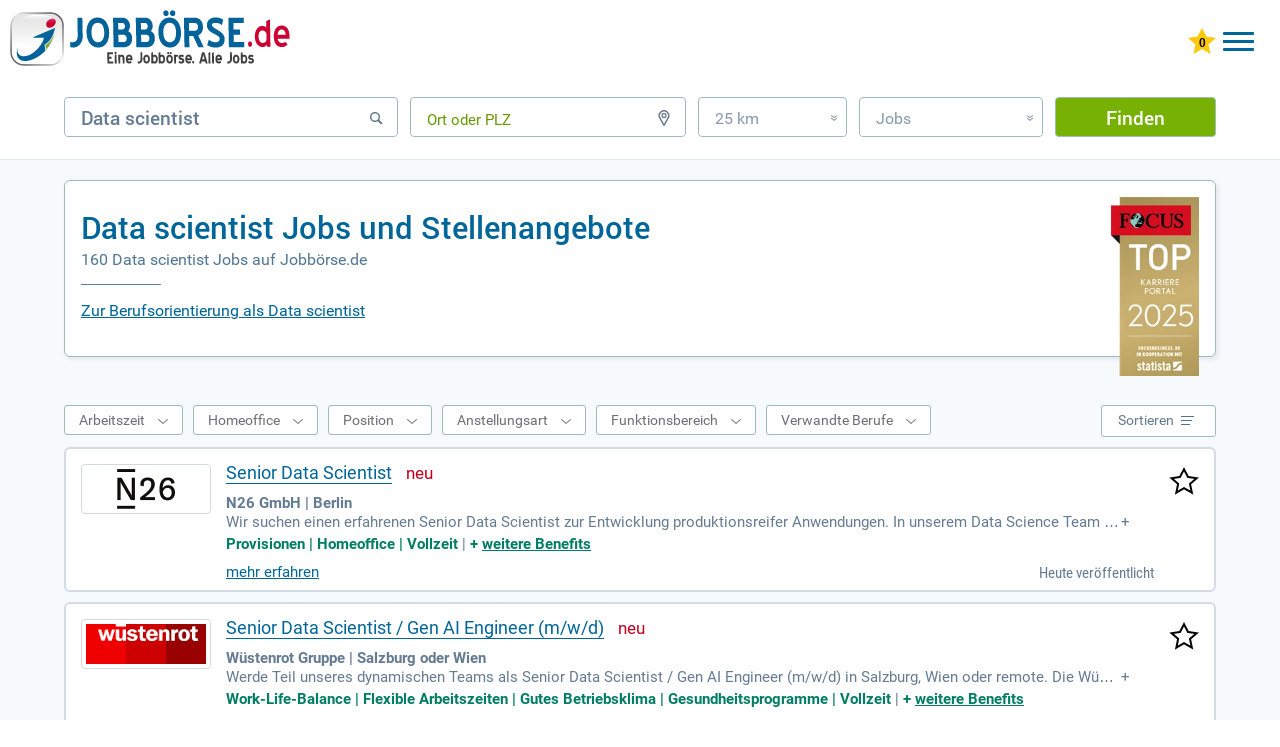

--- FILE ---
content_type: text/html; charset=UTF-8
request_url: https://www.xn--jobbrse-stellenangebote-blc.de/jobs-data-scientist/
body_size: 30991
content:
<!DOCTYPE html>
<html lang="de" dir="ltr">
	<head>
		<meta charset="utf-8" />
		<meta http-equiv="X-UA-Compatible" content="IE=edge,chrome=1" />
		<title>Data scientist Jobs, Stellenangebote &amp; Gehalt | Jobbörse.de</title>
		<meta name="description" content="TOP-Karriereportal 2026 ✓ www.jobbörse.de ✓ Verdienen Sie 5.200 € ✓ Finden Sie in 160 aktuellen Data scientist Jobs Ihren perfekten Job."/>
		<meta name="keywords" content="Data scientist, Jobs, Stellenangebote, Jobbörse"/>
		<meta name="robots" content="INDEX,FOLLOW"/>
		<link href="/css/_job.css?k=dtp&amp;h=547b7u" media="screen" rel="stylesheet" type="text/css" />
		<meta name="viewport" content="width=device-width, initial-scale=1, user-scalable=1, maximum-scale=5" />
		<meta name="apple-mobile-web-app-capable" content="yes" />
		<meta name="msvalidate.01" content="1E804B53ADDA881800B06A349F4A2552" />
		<link rel="alternate" hreflang="x-default" href="https://www.xn--jobbrse-stellenangebote-blc.de/jobs-data-scientist/"/>
		<link rel="alternate" hreflang="de-DE" href="https://www.xn--jobbrse-stellenangebote-blc.de/jobs-data-scientist/"/>
		<link rel="alternate" hreflang="de-AT" href="https://www.xn--jobbrse-stellenangebote-blc.at/jobs-data-scientist/"/>
		<link rel="icon" type="image/svg+xml" href="/favicon.svg"> 
		<link rel="shortcut icon" type="image/x-icon" href="/favicon.ico"> 
		<link rel="mask-icon" href="/safari-pinned-tab.svg" color="#ffffff"/>
		<link rel="preload" href="/fonts/RobotoCondensed-Regular.woff" as="font" crossorigin="anonymous"/>
		<link rel="preload" href="/fonts/Roboto.woff" as="font" crossorigin="anonymous"/>
		<link rel="preload" href="/fonts/Roboto-Medium.woff" as="font" crossorigin="anonymous"/>
		<link rel="preload" href="/fonts/Roboto-Bold.woff" as="font" crossorigin="anonymous"/>
		<link rel="preload" href="/images/startsprite.webp" as="image" />	
		<link rel="canonical" href="https://www.xn--jobbrse-stellenangebote-blc.de/jobs-data-scientist/" />
<script async src="https://www.googletagmanager.com/gtag/js?id=G-CSRZGVJJCF"></script>
<script> window.dataLayer = window.dataLayer || []; 
function gtag(){dataLayer.push(arguments);} 
gtag('js', new Date()); 
gtag('config', 'G-CSRZGVJJCF', {
	cookie_flags: 'SameSite=None; Secure',
	linker: {
		domains: ['xn--jobbrse-d1a.de', 'xn--jobbrse-stellenangebote-blc.de', 'xn--jobbrse-stellenangebote-blc.at', 'wir-lieben-jobs.de'],
		url_position: 'fragment',
		decorate_forms: false
	}
}); 
gtag('config', 'AW-16974756153', {
	cookie_flags: 'SameSite=None; Secure',
	linker: {
		domains: ['xn--jobbrse-d1a.de', 'xn--jobbrse-stellenangebote-blc.de', 'xn--jobbrse-stellenangebote-blc.at', 'wir-lieben-jobs.de'],
		url_position: 'fragment',
		decorate_forms: false
	}
}); 
</script>
		<script type="application/ld+json">
{
	"@context": "https://schema.org",
	"@type": "FAQPage",
	"mainEntity": [{"@type":"Question","name":"Welche Ausbildung benötigt man als Data Scientist?","acceptedAnswer":{"@type":"Answer","text":"Als Data Scientist optimieren Sie die Abläufe in einem Unternehmen. Es handelt sich um einen außerordentlich gut bezahlten Beruf im IT-Bereich. Weitere Bezeichnungen sind Datenwissenschaftler/in, Big Data Specialist und Data Analyst. Diese Begriffe bezeichnen alle den Beruf des Data Scientist, wobei geringe Abweichungen möglich sind. Beim Data Scientist handelt es sich nicht um einen klassischen Ausbildungsberuf. In der Regel setzen Arbeitgeber in ihren Stellenanzeigen ein abgeschlossenes Masterstudium im IT-Bereich oder der Wirtschaftswissenschaften voraus. Zusätzlich sind einige Jahre Berufserfahrung im Bereich Marketing, Finanzen und Controlling von Vorteil. Data Scientist ist damit kein Einstiegsberuf. Bedenken Sie das auf Ihrer Jobsuche."}},{"@type":"Question","name":"Welche Fähigkeiten braucht man als Data Scientist?","acceptedAnswer":{"@type":"Answer","text":"Data Scientists tragen enorm viel Verantwortung. Stellenangebote gibt es viele, denn Datenexperten werden dringend gesucht. Allerdings sollten Sie neben einem Masterabschluss und Berufserfahrung noch viele weitere Fähigkeiten mitbringen, um dem Beruf gewachsen zu sein. gute Mathematikkenntnisse in Statistik und Stochastik Beherrschen von objektorientierten Programmiersprachen (C/C++, Java, Perl, Python) Kommunikationsgeschick Verhandlungsgeschick hohe Lernbereitschaft breites Interessenfeld Belastbarkeit Teamfähigkeit Als Data Scientist vereinen Sie Programmier- und Mathematikgenie mit einem kommunikationsfreudigen Business-Experten in einer Person. Sie müssen fähig sein, abstrakte Daten zu verstehen und zu übersetzen. Diese Übersetzung müssen Sie anschließend sowohl einem Expertenpublikum als auch Personen präsentieren können, die mit dieser Materie weniger vertraut sind."}},{"@type":"Question","name":"Wie viel verdient ein Data Scientist?","acceptedAnswer":{"@type":"Answer","text":"Data Scientists verdienen außerordentlich gut. Als Einstiegsgehalt sind 4.000 € brutto im Monat nicht selten. Wie hoch genau das Gehalt ausfällt, hängt von Faktoren wie Verhandlungsgeschick, Standort, Unternehmensgröße und Zusatzqualifikationen ab. Am besten verdienen Sie in Baden-Württemberg, Hamburg und Hessen. Im Schnitt erhalten Data Scientists an diesen Standorten ungefähr 4.600 € brutto im Monat. In den neuen Bundesländern liegt Ihr durchschnittliches Monatsgehalt hingegen bei etwa 3.600 € brutto."}},{"@type":"Question","name":"Während der Ausbildung:","acceptedAnswer":{"@type":"Answer","text":"Das Studium wird nicht bezahlt. Um nach Ihrem Masterabschluss Data Scientist zu werden, sollten Sie Berufserfahrung sammeln. In dieser Zeit können Sie, je nach Ausbildungsstand, mit etwa 2.000 € bis 3.000 € brutto im Monat rechnen."}},{"@type":"Question","name":"Als Berufseinsteiger:","acceptedAnswer":{"@type":"Answer","text":"Data Scientist sind sehr gefragt. Entsprechend werden Sie von Anfang an sehr gut bezahlt. Stellen Sie sich auf ein Einstiegsgehalt von 4.000 € bis 4.300 € brutto monatlich ein. Ihr genaues Gehalt hängt von mehreren Faktoren ab. Befindet sich Ihr Standort im Westen Deutschlands, erhalten Sie sehr wahrscheinlich etwas mehr Geld als wenn Sie im Osten arbeiten würden. Große Unternehmen zahlen zusätzlich besser als kleinere. Nicht zuletzt spielt auch Ihr Charakter eine Rolle. Geben Sie sich nicht mit wenig zufrieden, sondern wissen, was Sie und Ihre Arbeit wert sind, wird auch Ihr Gehalt besser ausfallen."}},{"@type":"Question","name":"Mit Berufserfahrung:","acceptedAnswer":{"@type":"Answer","text":"Haben Sie bereits einige Jahre als Data Scientist Erfahrung sammeln können, haben Sie die Chance auf mehr Verantwortung. Somit steigt auch Ihr monatliches Bruttogehalt. Hier spielen ebenfalls Standort, Unternehmensgröße und Ihr Verhandlungsgeschick eine Rolle. Sie können ungefähr mit 4.500 € bis 5.200 € brutto monatlich rechnen. Zusätzlich gibt es Unterschiede in den einzelnen Branchen. Große Onlinekonzerne und die Automobilbranche zahlen besonders gut."}},{"@type":"Question","name":"Welche Aufgaben hat man als Data Scientist?","acceptedAnswer":{"@type":"Answer","text":"Data Scientists ordnen unstrukturierte Daten, analysieren sie und treffen auf Grundlage dieser Analyse Vorhersagen über Marktentwicklungen. Dafür nutzen sie Advanced Analytics, um riesige Mengen an Daten zu erfassen und zu sortieren. Mit ihrer Hilfe ist es Data Scientists möglich, vorherzusagen, welche Veränderungen was in der Zukunft beeinflussen werden. Data Scientists analysieren ihre Daten und entscheiden, welche wichtig und welche vernachlässigt werden können. Sie bringen die gewünschte Struktur herein und testen, ob ihre Überlegungen korrekt sind. Dafür entwickeln sie neue Methoden zur Analyse, um der Konkurrenz immer einen Schritt voraus zu sein. Die so gewonnenen Kenntnisse präsentieren die Data Scientists anschließend der Führungsriege oder dem Kunden, der um die Datenanalyse gebeten hat. Dabei geben sie Hinweise, wie bestimmte Abläufe optimiert, verhindert oder gefördert werden können. Als Beispiel könnte ein Data Scientist sich mit dem Thema beschäftigen, warum ein bestimmtes Produkt in einem Onlineshop häufig zurückgeschickt wird. Dafür kommen verschiedene Gründe infrage, die zu unterschiedlichen Lösungen führen würden. Wird das Produkt falsch beworben? Stimmt etwas mit der Verpackung nicht? Oder liegt das Problem am Versandunternehmen? Dafür würde ein Data Scientists die Daten des Produkts mit denen ähnlicher Produkte abgleichen. Außerdem müsste er berücksichtigen, wie das Produkt verpackt ist und versendet wird. Am Ende entstehen dabei viele Datensätze, die der Data Scientist miteinander abgleicht und Überschneidungen sowie Unterschiede festhält. Zusammengefasst kommen auf Sie folgende Aufgaben zu: Untersuchen und Analysieren unstrukturierter Daten Entwickeln und Anwenden neuer analytischer Methoden Erkennen von Mustern und Vorhersage für die Zukunft auf Grundlage der Analyse Präsentieren der gewonnenen Kenntnisse nächste Schritte empfehlen"}},{"@type":"Question","name":"Wo arbeitet ein Data Scientist?","acceptedAnswer":{"@type":"Answer","text":"Data Scientists werden in Unternehmen benötigt, die große Datenmengen produzieren. Meistens ist es für die Unternehmen von entscheidendem Vorteil, diese Daten analysieren zu lassen und von ihnen zu lernen. An diesem Punkt kommen Sie als Data Scientist ins Spiel. Data Scientists werden beispielsweise in der Online Industrie gebraucht. Sie sind für die Algorithmen verantwortlich, nach denen Suchmaschinen ihren Nutzern die Ergebnisse anzeigen. Auch personalisierte Werbung gehört in ihr Arbeitsgebiet. Aber dieser Beruf ist nicht nur online zu finden. Im öffentlichen Nahverkehr helfen die Daten der Passagiere dabei, Fahrpläne anzupassen und zu optimieren. Versorger verhindern Engpässe und Stromspitzen, indem sie vorab wissen, wann wie viel verbraucht wird. Auch Krankenhäuser können durch einen Data Scientist ihre Auslastung vorhersagen und besser planen. Zusätzlich können Ärzte Datenbanken nach ähnlichen Fällen absuchen und ihren Therapieansatz und die Medikation darauf anpassen. Zusammengefasst finden Sie als Data Scientist in folgenden Bereichen Jobs: Marktforschung Logistik Energiebranche Versandhäuser, Onlinehandel Versicherungen Gesundheitswesen"}},{"@type":"Question","name":"Welche Aufstiegsmöglichkeiten gibt es als Data Scientist?","acceptedAnswer":{"@type":"Answer","text":"Als Data Scientist werden Sie sich auf im Verlauf Ihrer Karriere spezialisieren. Dafür stehen Ihnen die Bereiche Produktpersonalisierung, Kundenbeziehungsmanagement und Risikoberatung zur Verfügung. Als Spezialist auf Ihrem Gebiet erhalten Sie mehr Gehalt. In diesem Beruf steht Ihnen die Zukunft offen. Data Scientists werden in der Zukunft noch wichtiger und Stellenangebote in der Jobbörse häufiger werden."}}]
}
		</script>
		<style>
		.jobborse {float:left;}
		.jobborse>a {
			background-image:url(/images/jobborse-logo.svg);
			width: 280px;
			height: 66px;
			display:inline-block;
			z-index:10;
			position:relative;
			background-repeat: no-repeat;
		}
		.tab .jobborse>a {
			width:260px;
			height:51px;
			margin-bottom:8px;
			display:inline-block;
		}

		.mob .jobborse>a {
			width:179px;
			height:36px;
			display:inline-block;
	}
		@media only screen and (max-width:800px) {
			.jobborse {width:260px}
			.jobborse>a {
			width:260px;
			height:51px;
			margin-bottom:8px;
			display:inline-block;
			}
		}
		@media only screen and (max-width:450px) {
			.jobborse {width:178px}
			.jobborse>a {
			width:179px;
			height:35px;
			display:inline-block;
			}
		}
		</style>	
		
	</head>
	<body class="dtp">
		<div id="job">
			<!-- start header-->
				<header>
					<div class="de">
						<div class="jobborse">
							<a href="https://www.xn--jobbrse-stellenangebote-blc.de/" title="JOBBÖRSE"></a>
						</div>
					<div id="log">
						<div id="mobileMenu" class="menu-button">
							<div class="menu-button-top"></div>
							<div class="menu-button-middle-one"></div>
							<div class="menu-button-middle-two"></div>
							<div class="menu-button-bottom"></div>
						</div>
						<a href="https://www.xn--jobbrse-stellenangebote-blc.de/meine-jobliste/" title="Gemerkte Jobs ansehen" class="star"><img id="star" width="28" height="26" style="max-width:inherit" src="/images/star0.svg" alt="0 gemerkte Jobs"/></a>
						<a class="konto ktBtn" href="https://www.xn--jobbrse-d1a.de/login-bewerber/" title="Jobbörse für Bewerber">Bewerber</a>
						<a class="konto ktBtn" href="/arbeitgeber-stellenangebote-schalten.html" title="Jobbörse für Arbeitgeber">Arbeitgeber</a>
					</div>
<div class="bannerBewerber"><a href="/arbeitgeber-stellenangebote-schalten.html" titel="Stellenanzeigen schalten mit Bewerbergarantie"><img src="/images/Banner_Bewerbergarantie.png" class="bannerImg" width="324px" height="41"></a></div>
					<nav>
						<ul>
						<li><a href="https://www.xn--jobbrse-stellenangebote-blc.de/" title="Jobbörse" class="hide">Jobbörse</a></li>
						<li><a href="https://www.xn--jobbrse-stellenangebote-blc.de/ausbildung/" title="Ausbildung" class="hide">Ausbildung</a></li>
						<li><a href="https://www.xn--jobbrse-stellenangebote-blc.de/praktikum/" title="Praktikum" class="hide">Praktikum</a></li>
						<li><a href="https://www.xn--jobbrse-stellenangebote-blc.de/weiterbildung/" title="Weiterbildung" class="hide">Weiterbildung</a></li>
						<li><a href="https://www.xn--jobbrse-stellenangebote-blc.de/refugees/" title="Refugees" class="hide">Refugees</a></li>
							<li>
								<a  class="hide flex" title="Karrieretipps">
									<span class="hide" title="Karrieretipps">Karrieretipps</span>
									<svg xmlns="http://www.w3.org/2000/svg" version="1.1" fill="#069" width="30" viewBox="0 0 30 30" role="img" focusable="false"><circle cx="10.5" cy="7.5" r="2.7"/><circle cx="18.5" cy="7.5" r="2.7"/><circle cx="26.5" cy="7.5" r="2.7"/><circle cx="10.5" cy="15" r="2.7"/><circle cx="18.5" cy="15" r="2.7"/><circle cx="26.5" cy="15" r="2.7"/><circle cx="10.5" cy="22.5" r="2.7"/><circle cx="18.5" cy="22.5" r="2.7"/><circle cx="26.5" cy="22.5" r="2.7"/></svg>
								</a>
								<nav class="subnav">
									<ul>
										<li><a href="https://www.xn--jobbrse-stellenangebote-blc.de/jobs/berufsfeld/" title="Berufe">Berufe</a></li>
										<li><a href="https://www.xn--jobbrse-stellenangebote-blc.de/ausbildung/berufsfeld/" title="Ausbildungsplätze">Ausbildungsplätze</a></li>
										<li><a href="https://www.xn--jobbrse-stellenangebote-blc.de/jobs/firmen/" title="Alle Firmen">Alle Firmen</a></li>
										<li><a href="https://www.xn--jobbrse-stellenangebote-blc.de/ausbildung/firmen/" title="Ausbildungsbetriebe">Ausbildungsbetriebe</a></li>
										<li><a href="https://www.xn--jobbrse-stellenangebote-blc.de/berufsbereich/" title="Berufsfelder">Berufsfelder</a></li>
										<li><a href="https://www.xn--jobbrse-stellenangebote-blc.de/branche/" title="Branchen">Branchen</a></li>
										<li><a href="https://www.xn--jobbrse-stellenangebote-blc.de/beruf/" title="Berufsbilder">Berufsbilder</a></li>
										<li><a href="https://www.xn--jobbrse-stellenangebote-blc.de/gehalt/" title="Gehälter">Gehälter</a></li>
										<li><a href="https://www.xn--jobbrse-stellenangebote-blc.de/karrieretipps/" title="Karrieretipps">Karrieretipps</a></li>
										<li><a href="https://www.xn--jobbrse-stellenangebote-blc.de/jobs/bundesländer/" title="Alle Städte">Alle Städte</a></li>
										<li><a href="https://www.xn--jobbrse-stellenangebote-blc.de/ausbildung/bundesländer/" title="Ausbildung Städte">Ausbildung Städte</a></li>
									</ul>
								</nav>
							</li>
						</ul>
					</nav>
					</div>
				</header>
							<div id="formbereich">	
								<form name="searchForm" method="get" action="/jobsuche/jobs/">
									<div id="input-box-job">
										<input type="text" name="q" autocomplete="off" placeholder="Beruf, Stichwort, Firma" value="Data scientist"/>
										<span class="svg"><svg xmlns="http://www.w3.org/2000/svg" version="1.2" xmlns:xlink="http://www.w3.org/1999/xlink" width="16" height="16" viewBox="0 0 16 16" focusable="false" stroke="#667489" stroke-width="2" style="margin-bottom: 1px;"><g><circle cx="7" cy="7" r="4.3" stroke-width="1.5" fill="none"/><line x1="10.5" y1="10.5" x2="13.2" y2="13.2" style="stroke-linecap:round"/></g><g class="cross" style="display:none"><line x1="2" y1="3" x2="13" y2="14"/><line x1="13" y1="3" x2="2" y2="14"/></g></svg></span>
									</div>
									<div id="input-box-place">
										<input type="text" name="l" autocomplete="off" placeholder="Ort oder PLZ" class="placeholderEmpty"/>
										<span class="svg"><svg xmlns="http://www.w3.org/2000/svg" version="1.2" xmlns:xlink="http://www.w3.org/1999/xlink" width="16" height="16" viewBox="0 0 16 16" focusable="false" stroke="#667489" stroke-width="2" fill="none"><g><path d="M 8 15.3 3.9 8 A 4.75 4.75 0 1 1 12.09 8 Z" stroke-width="1.4"/><circle cx="8" r="2" cy="5.56" stroke-width="1.25"/></g><g class="cross" style="display:none"><line x1="2" y1="3" x2="13" y2="14"/><line x1="13" y1="3" x2="2" y2="14"/></g></svg></span>
									</div>
 									<div id="input-box-dist">
										<div>25 km<span>&#187;</span></div>
										<ul>
											<li>Exakt</li>
											<li>10 km</li>
											<li>25 km</li>
											<li>50 km</li>
											<li>100 km</li>
										</ul>
									</div>
									<div id="input-box-cat">
										<div>Jobs<span>&#187;</span></div>
										<ul>
											<li>Jobs</li>
											<li>Ausbildung</li>
											<li>Weiterbildung</li>
											<li>Praktikum</li>
											<li>Schülerpraktika</li>
											<li>Refugees</li>
										</ul>
									</div>
									<input type="hidden" name="d" value="25"/>
									<input type="hidden" name="qs" value="0"/> 
									<input type="hidden" name="ds" value="0"/> 
									<input type="hidden" name="fs" value=""/> 
									<button type="submit" id="submitButton" value="Finden" onclick="gtag('event','button_finden_jobsuche_omd',{'link_type':'Button Finden Jobsuche Klick','query':document.getElementById('input-box-job').value,'location':document.getElementById('input-box-place').value,'radius':document.getElementsByName('d')[0].value,'type':document.getElementById('input-box-cat').value,'parent_url':'https://www.xn--jobbrse-stellenangebote-blc.de/jobs-data-scientist/','event_callback':function(){console.log('Ereignis Button Finden Klick OMD erfolgreich an Google Analytics 4 gesendet.');}});">Finden</button>
								</form>
							</div>

				<p class="bb bb155">&nbsp;</p>
			<div id="mainbereich" class="hintergrund">
				<section id="main-container">
					<div class="jobHeadOben">
					</div>
					<div id="jobsuche">
						<div id="suchbereich">
							<div class="h1h2 border">
								<div id="focus"><img src="/images/FCS_TOP_Karriere_Portal_Siegel_2025-.webp" alt="Top Karriere Portal - Auszeichnung von Focus" height="268" width="132"></div>
								<h1>Data scientist Jobs und Stellenangebote</h1>
								<h2>160 Data scientist Jobs auf Jobbörse.de</h2>
								<div class="linie"></div>
								<a class="h1h2a" href="#textAnker">Zur Berufsorientierung als Data scientist</a>
								<div class="clear"></div>
							</div>
						</div>
	<div id="main">
	<section id="content-right" class="mt-4b" >
	<div class="hintergrund">
		<div id="article" class="pt-2">
			<div class="choice">
				<div id="filtertop">
					<div id="wsdiv">
						<div><span>Arbeitszeit</span></div>
					</div>
					<div id="hodiv">
						<div><span>Homeoffice</span></div>
					</div>
					<div id="jpdiv">
						<div><span>Position</span></div>
					</div>
					<div id="moediv">
						<div><span>Anstellungsart</span></div>
					</div>
					<div id="fadiv">
						<div><span>Funktionsbereich</span></div>
					</div>
					<div id="verwandteBerufediv">
						<div><span>Verwandte Berufe</span></div>
					</div>					
				</div>
				<div id="sortieren">
					<div><span>Sortieren</span>
						<svg width="14" viewBox="0 0 14 14" focusable="false" style="stroke-width:1;stroke:#567194"><line x1="0" y1="2.5" x2="13" y2="2.5"/><line x1="0" y1="6.5" x2="11" y2="6.5"/><line x1="0" y1="10.5" x2="9" y2="10.5"/></svg>
						<svg width="14" viewBox="0 0 14 14" focusable="false" style="stroke-width:2;stroke:#FFFFFF"><line x1="1" y1="1" x2="12" y2="12"/><line x1="12" y1="1" x2="1" y2="12"/></svg>
					</div>
					<ul><li><span>Relevanz</span></li><li><a id="sort_title">Titeltreffer</a></li><li><a id="sort_date">Datum</a></li></ul>
				</div>
				<div class="clear"></div>
			</div>
			<div class="row">
				<aside class="jlcol2">
					<div title="N26 GmbH">
						<a title="N26 GmbH" href="https://www.xn--jobbrse-stellenangebote-blc.de/jobanzeige/job_search/step1/eJx1zEEKgzAQQNHbdDdKaqlakB4lZMxgIskkzUyR3r5uuuzy8-AH1SqPvj-OoxOlKlqYOk_9GSkRO94IixKAEMfSwDt1IGsk1igKSC1FBr7eYcsYAMwwjLdhmiDyCdQFzel5WaNfqmvK1OxeEAs1IfBkrTUX5_e3qNXFIGoYX8ka3D_zLPlHq8vVxY3_Pr6JYEk_00/" rel="nofollow" target="_blank" onmousedown="gtag('event','trefferliste_logo_click_omd',{'link_type':'Logo Trefferlisten Treffer Klick OMD','link_event_type':'Stepstone1-ES-click','link_event_label':'Pos:1+Senior Data Scientist+N26 GmbH+Berlin','event_callback':function(){console.log('Ereignis Logo Klick OMD erfolgreich an Google Analytics 4 gesendet.');},'link_event_url':'https://www.stepstone.de/stellenangebote--senior-data-scientist-berlin-n26-gmbh--13374388-inline.html?&cid=partner_jobboerse-de___1&adjust_t=1bbth7ql_1bjy99sm&adjust_campaign=partner_jobboerse-de___1'})"><img src="[data-uri]" alt="N26 GmbH" width="120" height="40"/></a>
					</div>
				</aside>
				<a title="Senior Data Scientist merken" href="/job/ajax-save-job/" class="jobSave stern" rel="nofollow" data-hash="b615947f1f9750cc15ad1eb782f959fd"><img src="/images/stars.svg" alt="Senior Data Scientist merken" title="Senior Data Scientist merken" width="30" height="28"/></a>
				<article class="jlcol1">
					<a class="title joblink" title="Senior Data Scientist" href="https://www.xn--jobbrse-stellenangebote-blc.de/jobanzeige/job_search/step1/eJx1zEEKgzAQQNHbdDdKaqlakB4lZMxgIskkzUyR3r5uuuzy8-AH1SqPvj-OoxOlKlqYOk_9GSkRO94IixKAEMfSwDt1IGsk1igKSC1FBr7eYcsYAMwwjLdhmiDyCdQFzel5WaNfqmvK1OxeEAs1IfBkrTUX5_e3qNXFIGoYX8ka3D_zLPlHq8vVxY3_Pr6JYEk_00/" rel="nofollow" target="_blank" onmousedown="gtag('event','trefferliste_title_click_omd',{'link_type':'Title Trefferlisten Treffer Klick OMD','link_event_type':'Stepstone1-ES-click','link_event_label':'Pos:1+Senior Data Scientist+N26 GmbH+Berlin','event_callback':function(){console.log('Ereignis Title Klick OMD erfolgreich an Google Analytics 4 gesendet.');},'link_event_url':'https://www.stepstone.de/stellenangebote--senior-data-scientist-berlin-n26-gmbh--13374388-inline.html?&cid=partner_jobboerse-de___1&adjust_t=1bbth7ql_1bjy99sm&adjust_campaign=partner_jobboerse-de___1'})">Senior Data Scientist</a>
					<span class="bildNeu"></span>
					<div class="content-row">
						<p class="jobPostHeader">
							<b>N26 GmbH | Berlin</b>
						</p>
						<div class="flexmore"><span>Wir suchen einen erfahrenen Senior Data Scientist zur Entwicklung produktionsreifer Anwendungen. In unserem Data Science Team arbeiten Sie an innovativen Anwendungen für maschinelles Lernen, die kundenorientierte Produktmerkmale ermöglichen. Sie übernehmen die vollständige Verantwortung, von der Datenexploration bis zur Implementierung fortschrittlicher Machine-Learning-Techniken. Ihre Arbeit wird direkt zur Prävention von Finanzkriminalität und zur Bewertung von Kreditrisiken beitragen. Arbeiten Sie eng mit einem Team aus erfahrenen Data Scientists, Machine Learning Engineers und Produktmanagern zusammen, um wertvolle Lösungen zu liefern. Sie haben die Möglichkeit, mit neuen Technologien und Projektideen zu experimentieren und Ihre Fähigkeiten weiterzuentwickeln.<span class="snreduce">  ‒ </span></span><span class="snexpand"> + </span></div><span class="benefits"><span>Provisionen | Homeoffice | Vollzeit</span> | <span>+&nbsp;<a href="https://www.xn--jobbrse-stellenangebote-blc.de/jobanzeige/job_search/step1/eJx1zEEKgzAQQNHbdDdKaqlakB4lZMxgIskkzUyR3r5uuuzy8-AH1SqPvj-OoxOlKlqYOk_9GSkRO94IixKAEMfSwDt1IGsk1igKSC1FBr7eYcsYAMwwjLdhmiDyCdQFzel5WaNfqmvK1OxeEAs1IfBkrTUX5_e3qNXFIGoYX8ka3D_zLPlHq8vVxY3_Pr6JYEk_00/" rel="nofollow" target="_blank" onmousedown="gtag('event','trefferliste_benefits_click_omd',{'link_type':'Benefits Trefferlisten Treffer Klick OMD','link_event_type':'Stepstone1-ES-click','link_event_label':'Pos:1+Senior Data Scientist+N26 GmbH+Berlin','event_callback':function(){console.log('Ereignis Benefits Klick OMD erfolgreich an Google Analytics 4 gesendet.');},'link_event_url':'https://www.stepstone.de/stellenangebote--senior-data-scientist-berlin-n26-gmbh--13374388-inline.html?&cid=partner_jobboerse-de___1&adjust_t=1bbth7ql_1bjy99sm&adjust_campaign=partner_jobboerse-de___1'})" title="weitere Benefits">weitere&nbsp;Benefits</a></span></span>
						<span class="spanMore"><a href="https://www.xn--jobbrse-stellenangebote-blc.de/jobanzeige/job_search/step1/eJx1zEEKgzAQQNHbdDdKaqlakB4lZMxgIskkzUyR3r5uuuzy8-AH1SqPvj-OoxOlKlqYOk_9GSkRO94IixKAEMfSwDt1IGsk1igKSC1FBr7eYcsYAMwwjLdhmiDyCdQFzel5WaNfqmvK1OxeEAs1IfBkrTUX5_e3qNXFIGoYX8ka3D_zLPlHq8vVxY3_Pr6JYEk_00/" rel="nofollow" target="_blank" onmousedown="gtag('event','trefferliste_button_click_omd',{'link_type':'Button Trefferlisten Treffer Klick OMD','link_event_type':'Stepstone1-ES-click','link_event_label':'Pos:1+Senior Data Scientist+N26 GmbH+Berlin','event_callback':function(){console.log('Ereignis Button Klick OMD erfolgreich an Google Analytics 4 gesendet.');},'link_event_url':'https://www.stepstone.de/stellenangebote--senior-data-scientist-berlin-n26-gmbh--13374388-inline.html?&cid=partner_jobboerse-de___1&adjust_t=1bbth7ql_1bjy99sm&adjust_campaign=partner_jobboerse-de___1'})" title="Senior Data Scientist mehr erfahren" class="more joblink">mehr erfahren</a>
						</span>
						<span class="neu">Heute veröffentlicht</span>
					</div>
				</article>
			</div>
			<div class="row">
				<aside class="jlcol2">
					<div title="Wüstenrot Gruppe">
						<a title="Wüstenrot Gruppe" href="https://www.xn--jobbrse-stellenangebote-blc.de/jobanzeige/job_search/stept/eJzLKCkpKLbS1y8vL9crLkktKC7Jz0vVSyzRz09LSy0qhlDxKakliZk5eslpufaZKbaWpqbGFqZqyUBmQWJRSR5QQVZ-UlI-UH1qfHx8cICuZwgAsj4gMQ01/" rel="nofollow" target="_blank" onmousedown="gtag('event','trefferliste_logo_click_omd',{'link_type':'Logo Trefferlisten Treffer Klick OMD','link_event_type':'StepstoneAT-ES-click','link_event_label':'Pos:2+Senior Data Scientist / Gen AI Engineer (m/w/d)+Wüstenrot Gruppe+Salzburg oder Wien','event_callback':function(){console.log('Ereignis Logo Klick OMD erfolgreich an Google Analytics 4 gesendet.');},'link_event_url':'https://www.stepstone.at/offers/offer_detail.cfm?id=955385&cid=partner_jobboerse___SP-IT'})"><img src="[data-uri]" alt="Wüstenrot Gruppe" width="120" height="40"/></a>
					</div>
				</aside>
				<a title="Senior Data Scientist / Gen AI Engineer (m/w/d) merken" href="/job/ajax-save-job/" class="jobSave stern" rel="nofollow" data-hash="5d2ef33af9464b1113aa05a69ac0aa48"><img src="/images/stars.svg" alt="Senior Data Scientist / Gen AI Engineer (m/w/d) merken" title="Senior Data Scientist / Gen AI Engineer (m/w/d) merken" width="30" height="28"/></a>
				<article class="jlcol1">
					<a class="title joblink" title="Senior Data Scientist / Gen AI Engineer (m/w/d)" href="https://www.xn--jobbrse-stellenangebote-blc.de/jobanzeige/job_search/stept/eJzLKCkpKLbS1y8vL9crLkktKC7Jz0vVSyzRz09LSy0qhlDxKakliZk5eslpufaZKbaWpqbGFqZqyUBmQWJRSR5QQVZ-UlI-UH1qfHx8cICuZwgAsj4gMQ01/" rel="nofollow" target="_blank" onmousedown="gtag('event','trefferliste_title_click_omd',{'link_type':'Title Trefferlisten Treffer Klick OMD','link_event_type':'StepstoneAT-ES-click','link_event_label':'Pos:2+Senior Data Scientist / Gen AI Engineer (m/w/d)+Wüstenrot Gruppe+Salzburg oder Wien','event_callback':function(){console.log('Ereignis Title Klick OMD erfolgreich an Google Analytics 4 gesendet.');},'link_event_url':'https://www.stepstone.at/offers/offer_detail.cfm?id=955385&cid=partner_jobboerse___SP-IT'})">Senior Data Scientist / Gen AI Engineer (m/w/d)</a>
					<span class="bildNeu"></span>
					<div class="content-row">
						<p class="jobPostHeader">
							<b>Wüstenrot Gruppe | Salzburg oder Wien</b>
						</p>
						<div class="flexmore"><span>Werde Teil unseres dynamischen Teams als Senior Data Scientist / Gen AI Engineer (m/w/d) in Salzburg, Wien oder remote. Die Wüstenrot Technology GmbH gehört zu den führenden IT-Arbeitgebern in der Region. Gestalte die Zukunft mit uns!<span class="snreduce">  ‒ </span></span><span class="snexpand"> + </span></div><span class="benefits"><span>Work-Life-Balance | Flexible Arbeitszeiten | Gutes Betriebsklima | Gesundheitsprogramme | Vollzeit</span> | <span>+&nbsp;<a href="https://www.xn--jobbrse-stellenangebote-blc.de/jobanzeige/job_search/stept/eJzLKCkpKLbS1y8vL9crLkktKC7Jz0vVSyzRz09LSy0qhlDxKakliZk5eslpufaZKbaWpqbGFqZqyUBmQWJRSR5QQVZ-UlI-UH1qfHx8cICuZwgAsj4gMQ01/" rel="nofollow" target="_blank" onmousedown="gtag('event','trefferliste_benefits_click_omd',{'link_type':'Benefits Trefferlisten Treffer Klick OMD','link_event_type':'StepstoneAT-ES-click','link_event_label':'Pos:2+Senior Data Scientist / Gen AI Engineer (m/w/d)+Wüstenrot Gruppe+Salzburg oder Wien','event_callback':function(){console.log('Ereignis Benefits Klick OMD erfolgreich an Google Analytics 4 gesendet.');},'link_event_url':'https://www.stepstone.at/offers/offer_detail.cfm?id=955385&cid=partner_jobboerse___SP-IT'})" title="weitere Benefits">weitere&nbsp;Benefits</a></span></span>
						<span class="spanMore"><a href="https://www.xn--jobbrse-stellenangebote-blc.de/jobanzeige/job_search/stept/eJzLKCkpKLbS1y8vL9crLkktKC7Jz0vVSyzRz09LSy0qhlDxKakliZk5eslpufaZKbaWpqbGFqZqyUBmQWJRSR5QQVZ-UlI-UH1qfHx8cICuZwgAsj4gMQ01/" rel="nofollow" target="_blank" onmousedown="gtag('event','trefferliste_button_click_omd',{'link_type':'Button Trefferlisten Treffer Klick OMD','link_event_type':'StepstoneAT-ES-click','link_event_label':'Pos:2+Senior Data Scientist / Gen AI Engineer (m/w/d)+Wüstenrot Gruppe+Salzburg oder Wien','event_callback':function(){console.log('Ereignis Button Klick OMD erfolgreich an Google Analytics 4 gesendet.');},'link_event_url':'https://www.stepstone.at/offers/offer_detail.cfm?id=955385&cid=partner_jobboerse___SP-IT'})" title="Senior Data Scientist / Gen AI Engineer (m/w/d) mehr erfahren" class="more joblink">mehr erfahren</a>
						</span>
						<span class="neu">Heute veröffentlicht</span>
					</div>
				</article>
			</div>
			<div class="row">
				<aside class="jlcol2">
					<div title="Bundesanstalt für Straßenwesen (BASt)">
						<a title="Bundesanstalt für Straßenwesen (BASt)" href="https://www.xn--jobbrse-stellenangebote-blc.de/jobanzeige/job_search/step3/[base64]/" rel="nofollow" target="_blank" onmousedown="gtag('event','trefferliste_logo_click_omd',{'link_type':'Logo Trefferlisten Treffer Klick OMD','link_event_type':'Stepstone3-ES-click','link_event_label':'Pos:3+Senior Data Scientist (m/w/d)+Bundesanstalt für Straßenwesen (BASt)+Bergisch Gladbach','event_callback':function(){console.log('Ereignis Logo Klick OMD erfolgreich an Google Analytics 4 gesendet.');},'link_event_url':'https://www.stepstone.de/stellenangebote--senior-data-scientist-m-w-d-bergisch-gladbach-bundesanstalt-fuer-strassenwesen-bast--13476455-inline.html?&cid=partner_jobboerse-de___3&adjust_t=1bbth7ql_1bjy99sm&adjust_campaign=partner_jobboerse-de___3'})"><img src="[data-uri]" alt="Bundesanstalt für Straßenwesen (BASt)" width="120" height="40"/></a>
					</div>
				</aside>
				<a title="Senior Data Scientist (m/w/d) merken" href="/job/ajax-save-job/" class="jobSave stern" rel="nofollow" data-hash="d377418d713a4709bffdaed8baa4ca13"><img src="/images/stars.svg" alt="Senior Data Scientist (m/w/d) merken" title="Senior Data Scientist (m/w/d) merken" width="30" height="28"/></a>
				<article class="jlcol1">
					<a class="title joblink" title="Senior Data Scientist (m/w/d)" href="https://www.xn--jobbrse-stellenangebote-blc.de/jobanzeige/job_search/step3/[base64]/" rel="nofollow" target="_blank" onmousedown="gtag('event','trefferliste_title_click_omd',{'link_type':'Title Trefferlisten Treffer Klick OMD','link_event_type':'Stepstone3-ES-click','link_event_label':'Pos:3+Senior Data Scientist (m/w/d)+Bundesanstalt für Straßenwesen (BASt)+Bergisch Gladbach','event_callback':function(){console.log('Ereignis Title Klick OMD erfolgreich an Google Analytics 4 gesendet.');},'link_event_url':'https://www.stepstone.de/stellenangebote--senior-data-scientist-m-w-d-bergisch-gladbach-bundesanstalt-fuer-strassenwesen-bast--13476455-inline.html?&cid=partner_jobboerse-de___3&adjust_t=1bbth7ql_1bjy99sm&adjust_campaign=partner_jobboerse-de___3'})">Senior Data Scientist (m/w/d)</a>
					<span class="bildNeu"></span>
					<div class="content-row">
						<p class="jobPostHeader">
							<b>Bundesanstalt für Straßenwesen (BASt) | Bergisch Gladbach</b>
						</p>
						<div class="flexmore"><span>Als Senior Data Scientist (m/w/d) in Bergisch Gladbach, Referenzcode 20253869 9339, gestalten Sie aktiv die Zukunft des Verkehrs. Ihre Aufgabe im kleineren Team umfasst die Entwicklung des „Digitalen Zwillings Straße“ im Forschungsprojekt „Multimodales Verkehrsnetz für Deutschland“. Sie nutzen umfassende Verkehrsnetzdaten, um ein einheitliches Verkehrsnetz zu schaffen. Dabei koordinieren Sie die Zusammenarbeit mit drei Forschungspartnern und kommunizieren mit nationalen sowie internationalen Stakeholdern. Ihre Expertise fließt auch in die Dissemination der Projektergebnisse ein. Zudem verantworten Sie die Definition und Implementierung entscheidender Schnittstellen zum Datenmodell.<span class="snreduce">  ‒ </span></span><span class="snexpand"> + </span></div><span class="benefits"><span>Familienfreundlich | Flexible Arbeitszeiten | Dringend gesucht | Vollzeit</span> | <span>+&nbsp;<a href="https://www.xn--jobbrse-stellenangebote-blc.de/jobanzeige/job_search/step3/[base64]/" rel="nofollow" target="_blank" onmousedown="gtag('event','trefferliste_benefits_click_omd',{'link_type':'Benefits Trefferlisten Treffer Klick OMD','link_event_type':'Stepstone3-ES-click','link_event_label':'Pos:3+Senior Data Scientist (m/w/d)+Bundesanstalt für Straßenwesen (BASt)+Bergisch Gladbach','event_callback':function(){console.log('Ereignis Benefits Klick OMD erfolgreich an Google Analytics 4 gesendet.');},'link_event_url':'https://www.stepstone.de/stellenangebote--senior-data-scientist-m-w-d-bergisch-gladbach-bundesanstalt-fuer-strassenwesen-bast--13476455-inline.html?&cid=partner_jobboerse-de___3&adjust_t=1bbth7ql_1bjy99sm&adjust_campaign=partner_jobboerse-de___3'})" title="weitere Benefits">weitere&nbsp;Benefits</a></span></span>
						<span class="spanMore"><a href="https://www.xn--jobbrse-stellenangebote-blc.de/jobanzeige/job_search/step3/[base64]/" rel="nofollow" target="_blank" onmousedown="gtag('event','trefferliste_button_click_omd',{'link_type':'Button Trefferlisten Treffer Klick OMD','link_event_type':'Stepstone3-ES-click','link_event_label':'Pos:3+Senior Data Scientist (m/w/d)+Bundesanstalt für Straßenwesen (BASt)+Bergisch Gladbach','event_callback':function(){console.log('Ereignis Button Klick OMD erfolgreich an Google Analytics 4 gesendet.');},'link_event_url':'https://www.stepstone.de/stellenangebote--senior-data-scientist-m-w-d-bergisch-gladbach-bundesanstalt-fuer-strassenwesen-bast--13476455-inline.html?&cid=partner_jobboerse-de___3&adjust_t=1bbth7ql_1bjy99sm&adjust_campaign=partner_jobboerse-de___3'})" title="Senior Data Scientist (m/w/d) mehr erfahren" class="more joblink">mehr erfahren</a>
						</span>
						<span class="neu">Heute veröffentlicht</span>
					</div>
				</article>
			</div>
			<div class="row">
				<aside class="jlcol2">
					<div title="NEW YORKER">
						<a title="NEW YORKER" href="https://www.xn--jobbrse-stellenangebote-blc.de/jobanzeige/job_search/bstee/[base64]/" rel="nofollow" target="_blank" onmousedown="gtag('event','trefferliste_logo_click_omd',{'link_type':'Logo Trefferlisten Treffer Klick OMD','link_event_type':'BStepstone-ES-click','link_event_label':'Pos:4+Senior Data Scientist* in Braunschweig+NEW YORKER+Braunschweig','event_callback':function(){console.log('Ereignis Logo Klick OMD erfolgreich an Google Analytics 4 gesendet.');},'link_event_url':'https://www.stepstone.de/stellenangebote--senior-data-scientist-in-braunschweig-braunschweig-new-yorker--13461685-inline.html?&cid=partner_jobboerse-de___bankjob&adjust_t=1bbth7ql_1bjy99sm&adjust_campaign=partner_jobboerse-de___bankjob'})"><img src="[data-uri]" alt="NEW YORKER" width="120" height="40"/></a>
					</div>
				</aside>
				<a title="Senior Data Scientist* in Braunschweig merken" href="/job/ajax-save-job/" class="jobSave stern" rel="nofollow" data-hash="5b4b202cf0aa7cdfe57fb0af6ef1ce43"><img src="/images/stars.svg" alt="Senior Data Scientist* in Braunschweig merken" title="Senior Data Scientist* in Braunschweig merken" width="30" height="28"/></a>
				<article class="jlcol1">
					<a class="title joblink" title="Senior Data Scientist* in Braunschweig" href="https://www.xn--jobbrse-stellenangebote-blc.de/jobanzeige/job_search/bstee/[base64]/" rel="nofollow" target="_blank" onmousedown="gtag('event','trefferliste_title_click_omd',{'link_type':'Title Trefferlisten Treffer Klick OMD','link_event_type':'BStepstone-ES-click','link_event_label':'Pos:4+Senior Data Scientist* in Braunschweig+NEW YORKER+Braunschweig','event_callback':function(){console.log('Ereignis Title Klick OMD erfolgreich an Google Analytics 4 gesendet.');},'link_event_url':'https://www.stepstone.de/stellenangebote--senior-data-scientist-in-braunschweig-braunschweig-new-yorker--13461685-inline.html?&cid=partner_jobboerse-de___bankjob&adjust_t=1bbth7ql_1bjy99sm&adjust_campaign=partner_jobboerse-de___bankjob'})">Senior Data Scientist* in Braunschweig</a>
					<span class="bildNeu"></span>
					<div class="content-row">
						<p class="jobPostHeader">
							<b>NEW YORKER | Braunschweig</b>
						</p>
						<div class="flexmore"><span>Der Data-Science-Bereich bei NEW YORKER setzt auf statistische Modelle und Machine Learning, um Geschäftsprozesse kontinuierlich zu optimieren. In agilen Projektteams bearbeiten wir vielfältige Anwendungsfälle wie Preisgestaltung und Logistik. Unser internationales Team zeichnet sich durch hohe Standards und Ambitionen aus. Mit Neugier und analytischen Fähigkeiten identifizieren wir Lösungen, die den Unternehmenserfolg steigern. Gemeinsam entwickeln wir Machine-Learning-Modelle von der Idee bis zur Implementierung. Durch regelmäßige Präsentationen und effektives Stakeholder-Management stellen wir sicher, dass technische Anforderungen präzise erfüllt werden.<span class="snreduce">  ‒ </span></span><span class="snexpand"> + </span></div><span class="benefits"><span>Vollzeit</span> | <span>+&nbsp;<a href="https://www.xn--jobbrse-stellenangebote-blc.de/jobanzeige/job_search/bstee/[base64]/" rel="nofollow" target="_blank" onmousedown="gtag('event','trefferliste_benefits_click_omd',{'link_type':'Benefits Trefferlisten Treffer Klick OMD','link_event_type':'BStepstone-ES-click','link_event_label':'Pos:4+Senior Data Scientist* in Braunschweig+NEW YORKER+Braunschweig','event_callback':function(){console.log('Ereignis Benefits Klick OMD erfolgreich an Google Analytics 4 gesendet.');},'link_event_url':'https://www.stepstone.de/stellenangebote--senior-data-scientist-in-braunschweig-braunschweig-new-yorker--13461685-inline.html?&cid=partner_jobboerse-de___bankjob&adjust_t=1bbth7ql_1bjy99sm&adjust_campaign=partner_jobboerse-de___bankjob'})" title="weitere Benefits">weitere&nbsp;Benefits</a></span></span>
						<span class="spanMore"><a href="https://www.xn--jobbrse-stellenangebote-blc.de/jobanzeige/job_search/bstee/[base64]/" rel="nofollow" target="_blank" onmousedown="gtag('event','trefferliste_button_click_omd',{'link_type':'Button Trefferlisten Treffer Klick OMD','link_event_type':'BStepstone-ES-click','link_event_label':'Pos:4+Senior Data Scientist* in Braunschweig+NEW YORKER+Braunschweig','event_callback':function(){console.log('Ereignis Button Klick OMD erfolgreich an Google Analytics 4 gesendet.');},'link_event_url':'https://www.stepstone.de/stellenangebote--senior-data-scientist-in-braunschweig-braunschweig-new-yorker--13461685-inline.html?&cid=partner_jobboerse-de___bankjob&adjust_t=1bbth7ql_1bjy99sm&adjust_campaign=partner_jobboerse-de___bankjob'})" title="Senior Data Scientist* in Braunschweig mehr erfahren" class="more joblink">mehr erfahren</a>
						</span>
						<span class="neu">Heute veröffentlicht</span>
					</div>
				</article>
			</div>
			<div class="row">
				<aside class="jlcol2">
					<div title="Ruhrbahn GmbH">
						<a title="Ruhrbahn GmbH" href="https://www.xn--jobbrse-stellenangebote-blc.de/jobanzeige/job_search/life1/eJwNw0EKwjAQAMDXpJcQk-ymagvBS_UDgvdku8FCWi1Z6Pd1YN4i3zZaW4-d5ESf1VIoUIoDgzh7E5jZ5AGdoQvlPuUzMvlbi3V6dTWG3qPT99Z46_Y4JUn6SQtvsjTRCq6Hgsf6PysYfhI4IJ404/" rel="nofollow" target="_blank" onmousedown="gtag('event','trefferliste_logo_click_omd',{'link_type':'Logo Trefferlisten Treffer Klick OMD','link_event_type':'Lifeworq1-ES-click','link_event_label':'Pos:5+Data Scientist (w/m/d)+Ruhrbahn GmbH+Essen','event_callback':function(){console.log('Ereignis Logo Klick OMD erfolgreich an Google Analytics 4 gesendet.');},'link_event_url':'https://lwqct.com/c4f2ff02-33d1-4eee-b930-c7cb5ab63ec1?s=lDV&l=45130+Essen&q=Data+Scientist+%28w%2Fm%2Fd%29'})"><img src="[data-uri]" alt="Ruhrbahn GmbH" width="120" height="40"/></a>
					</div>
				</aside>
				<a title="Data Scientist (w/m/d) merken" href="/job/ajax-save-job/" class="jobSave stern" rel="nofollow" data-hash="77dc20da9589874751cf6c641ed1ba40"><img src="/images/stars.svg" alt="Data Scientist (w/m/d) merken" title="Data Scientist (w/m/d) merken" width="30" height="28"/></a>
				<article class="jlcol1">
					<a class="title joblink" title="Data Scientist (w/m/d)" href="https://www.xn--jobbrse-stellenangebote-blc.de/jobanzeige/job_search/life1/eJwNw0EKwjAQAMDXpJcQk-ymagvBS_UDgvdku8FCWi1Z6Pd1YN4i3zZaW4-d5ESf1VIoUIoDgzh7E5jZ5AGdoQvlPuUzMvlbi3V6dTWG3qPT99Z46_Y4JUn6SQtvsjTRCq6Hgsf6PysYfhI4IJ404/" rel="nofollow" target="_blank" onmousedown="gtag('event','trefferliste_title_click_omd',{'link_type':'Title Trefferlisten Treffer Klick OMD','link_event_type':'Lifeworq1-ES-click','link_event_label':'Pos:5+Data Scientist (w/m/d)+Ruhrbahn GmbH+Essen','event_callback':function(){console.log('Ereignis Title Klick OMD erfolgreich an Google Analytics 4 gesendet.');},'link_event_url':'https://lwqct.com/c4f2ff02-33d1-4eee-b930-c7cb5ab63ec1?s=lDV&l=45130+Essen&q=Data+Scientist+%28w%2Fm%2Fd%29'})">Data Scientist (w/m/d)</a>
					<span class="bildNeu"></span>
					<div class="content-row">
						<p class="jobPostHeader">
							<b>Ruhrbahn GmbH | Essen</b>
						</p>
						<div class="flexmore"><span>Die Ruhrbahn GmbH in Essen sucht einen Data Scientist (w/m/d). Werde Teil des größten Nahverkehrsunternehmens im Ruhrgebiet und gestalte aktiv die Mobilität der Zukunft. Hier erwarten dich abwechslungsreiche, zukunftssichere Arbeitsplätze in einem wertschätzenden Umfeld. Mit 2.500 Mitarbeitenden aus 42 Nationen fördern wir ein inklusives Arbeitsklima, in dem Respekt und Unterstützung im Vordergrund stehen. Deine Arbeit leistet zudem einen wichtigen Beitrag zum Klimaschutz. Bewerbungen sind herzlich willkommen – unabhängig von Herkunft, Geschlecht oder sexueller Orientierung.<span class="snreduce">  ‒ </span></span><span class="snexpand"> + </span></div><span class="benefits"><span>Unbefristeter Vertrag | Flexible Arbeitszeiten | Vollzeit</span> | <span>+&nbsp;<a href="https://www.xn--jobbrse-stellenangebote-blc.de/jobanzeige/job_search/life1/eJwNw0EKwjAQAMDXpJcQk-ymagvBS_UDgvdku8FCWi1Z6Pd1YN4i3zZaW4-d5ESf1VIoUIoDgzh7E5jZ5AGdoQvlPuUzMvlbi3V6dTWG3qPT99Z46_Y4JUn6SQtvsjTRCq6Hgsf6PysYfhI4IJ404/" rel="nofollow" target="_blank" onmousedown="gtag('event','trefferliste_benefits_click_omd',{'link_type':'Benefits Trefferlisten Treffer Klick OMD','link_event_type':'Lifeworq1-ES-click','link_event_label':'Pos:5+Data Scientist (w/m/d)+Ruhrbahn GmbH+Essen','event_callback':function(){console.log('Ereignis Benefits Klick OMD erfolgreich an Google Analytics 4 gesendet.');},'link_event_url':'https://lwqct.com/c4f2ff02-33d1-4eee-b930-c7cb5ab63ec1?s=lDV&l=45130+Essen&q=Data+Scientist+%28w%2Fm%2Fd%29'})" title="weitere Benefits">weitere&nbsp;Benefits</a></span></span>
						<span class="spanMore"><a href="https://www.xn--jobbrse-stellenangebote-blc.de/jobanzeige/job_search/life1/eJwNw0EKwjAQAMDXpJcQk-ymagvBS_UDgvdku8FCWi1Z6Pd1YN4i3zZaW4-d5ESf1VIoUIoDgzh7E5jZ5AGdoQvlPuUzMvlbi3V6dTWG3qPT99Z46_Y4JUn6SQtvsjTRCq6Hgsf6PysYfhI4IJ404/" rel="nofollow" target="_blank" onmousedown="gtag('event','trefferliste_button_click_omd',{'link_type':'Button Trefferlisten Treffer Klick OMD','link_event_type':'Lifeworq1-ES-click','link_event_label':'Pos:5+Data Scientist (w/m/d)+Ruhrbahn GmbH+Essen','event_callback':function(){console.log('Ereignis Button Klick OMD erfolgreich an Google Analytics 4 gesendet.');},'link_event_url':'https://lwqct.com/c4f2ff02-33d1-4eee-b930-c7cb5ab63ec1?s=lDV&l=45130+Essen&q=Data+Scientist+%28w%2Fm%2Fd%29'})" title="Data Scientist (w/m/d) mehr erfahren" class="more joblink">mehr erfahren</a>
						</span>
						<span class="neu">Heute veröffentlicht</span>
					</div>
				</article>
			</div>
			<div class="row">
				<aside class="jlcol2">
					<div title="BAM Bundesanstalt für Materialforschung und -prüfung">
						<a title="BAM Bundesanstalt für Materialforschung und -prüfung" href="https://www.xn--jobbrse-stellenangebote-blc.de/jobanzeige/job_search/life1/[base64]/" rel="nofollow" target="_blank" onmousedown="gtag('event','trefferliste_logo_click_omd',{'link_type':'Logo Trefferlisten Treffer Klick OMD','link_event_type':'Lifeworq1-ES-click','link_event_label':'Pos:6+Senior Data Scientist für Semantische Technologien (m/w/d) der Fachrichtung Informatik, Materialwissenschaften, Data Science oder vergleichbar+BAM Bundesanstalt für Materialforschung und -prüfung+Berlin','event_callback':function(){console.log('Ereignis Logo Klick OMD erfolgreich an Google Analytics 4 gesendet.');},'link_event_url':'https://lwqct.com/2a7fde70-ffcd-4df5-a11c-862319c4295b?s=lDV&l=Berlin&q=Senior+Data+Scientist+f%C3%BCr+Semantische+Technologien+%28m%2Fw%2Fd%29+der+Fachrichtung+Informatik%2C+Materialwissenschaften%2C+Data+Science+oder+vergleichbar'})"><img src="[data-uri]" alt="BAM Bundesanstalt für Materialforschung und -prüfung" width="120" height="40"/></a>
					</div>
				</aside>
				<a title="Senior Data Scientist für Semantische Technologien (m/w/d) der Fachrichtung Informatik, Materialwissenschaften, Data Science oder vergleichbar merken" href="/job/ajax-save-job/" class="jobSave stern" rel="nofollow" data-hash="36ed5f9a8751c9bbdbab8a723ee39b3f"><img src="/images/stars.svg" alt="Senior Data Scientist für Semantische Technologien (m/w/d) der Fachrichtung Informatik, Materialwissenschaften, Data Science oder vergleichbar merken" title="Senior Data Scientist für Semantische Technologien (m/w/d) der Fachrichtung Informatik, Materialwissenschaften, Data Science oder vergleichbar merken" width="30" height="28"/></a>
				<article class="jlcol1">
					<a class="title joblink" title="Senior Data Scientist für Semantische Technologien (m/w/d) der Fachrichtung Informatik, Materialwissenschaften, Data Science oder vergleichbar" href="https://www.xn--jobbrse-stellenangebote-blc.de/jobanzeige/job_search/life1/[base64]/" rel="nofollow" target="_blank" onmousedown="gtag('event','trefferliste_title_click_omd',{'link_type':'Title Trefferlisten Treffer Klick OMD','link_event_type':'Lifeworq1-ES-click','link_event_label':'Pos:6+Senior Data Scientist für Semantische Technologien (m/w/d) der Fachrichtung Informatik, Materialwissenschaften, Data Science oder vergleichbar+BAM Bundesanstalt für Materialforschung und -prüfung+Berlin','event_callback':function(){console.log('Ereignis Title Klick OMD erfolgreich an Google Analytics 4 gesendet.');},'link_event_url':'https://lwqct.com/2a7fde70-ffcd-4df5-a11c-862319c4295b?s=lDV&l=Berlin&q=Senior+Data+Scientist+f%C3%BCr+Semantische+Technologien+%28m%2Fw%2Fd%29+der+Fachrichtung+Informatik%2C+Materialwissenschaften%2C+Data+Science+oder+vergleichbar'})">Senior Data Scientist für Semantische Technologien (m/w/d) der Fachrichtung Informatik, Materialwissenschaften, Data Science oder vergleichbar</a>
					<span class="bildNeu"></span>
					<div class="content-row">
						<p class="jobPostHeader">
							<b>BAM Bundesanstalt für Materialforschung und -prüfung | Berlin</b>
						</p>
						<div class="flexmore"><span>Die Bundesanstalt für Materialforschung und -prüfung (BAM) sucht einen Senior Data Scientist für Semantische Technologien (m/w/d). Diese Position ist unbefristet und sowohl in Vollzeit als auch in Teilzeit verfügbar. Als Teil unseres Berliner Teams arbeiten Sie an der technischen Sicherheit von Produkten und Prozessen. Ihre Aufgabe umfasst die Weiterentwicklung semantischer Technologien und robuster Datenmodelierungen. So unterstützen Sie die Integration heterogener Forschungsdaten in verschiedenen Disziplinen. Bewerben Sie sich jetzt und gestalten Sie innovative, interoperable Datenplattformen, die KI-Analysen und automatisierte Workflows ermöglichen!<span class="snreduce">  ‒ </span></span><span class="snexpand"> + </span></div><span class="benefits"><span>Unbefristeter Vertrag | Gutes Betriebsklima | Flexible Arbeitszeiten | Familienfreundlich | Teilzeit</span> | <span>+&nbsp;<a href="https://www.xn--jobbrse-stellenangebote-blc.de/jobanzeige/job_search/life1/[base64]/" rel="nofollow" target="_blank" onmousedown="gtag('event','trefferliste_benefits_click_omd',{'link_type':'Benefits Trefferlisten Treffer Klick OMD','link_event_type':'Lifeworq1-ES-click','link_event_label':'Pos:6+Senior Data Scientist für Semantische Technologien (m/w/d) der Fachrichtung Informatik, Materialwissenschaften, Data Science oder vergleichbar+BAM Bundesanstalt für Materialforschung und -prüfung+Berlin','event_callback':function(){console.log('Ereignis Benefits Klick OMD erfolgreich an Google Analytics 4 gesendet.');},'link_event_url':'https://lwqct.com/2a7fde70-ffcd-4df5-a11c-862319c4295b?s=lDV&l=Berlin&q=Senior+Data+Scientist+f%C3%BCr+Semantische+Technologien+%28m%2Fw%2Fd%29+der+Fachrichtung+Informatik%2C+Materialwissenschaften%2C+Data+Science+oder+vergleichbar'})" title="weitere Benefits">weitere&nbsp;Benefits</a></span></span>
						<span class="spanMore"><a href="https://www.xn--jobbrse-stellenangebote-blc.de/jobanzeige/job_search/life1/[base64]/" rel="nofollow" target="_blank" onmousedown="gtag('event','trefferliste_button_click_omd',{'link_type':'Button Trefferlisten Treffer Klick OMD','link_event_type':'Lifeworq1-ES-click','link_event_label':'Pos:6+Senior Data Scientist für Semantische Technologien (m/w/d) der Fachrichtung Informatik, Materialwissenschaften, Data Science oder vergleichbar+BAM Bundesanstalt für Materialforschung und -prüfung+Berlin','event_callback':function(){console.log('Ereignis Button Klick OMD erfolgreich an Google Analytics 4 gesendet.');},'link_event_url':'https://lwqct.com/2a7fde70-ffcd-4df5-a11c-862319c4295b?s=lDV&l=Berlin&q=Senior+Data+Scientist+f%C3%BCr+Semantische+Technologien+%28m%2Fw%2Fd%29+der+Fachrichtung+Informatik%2C+Materialwissenschaften%2C+Data+Science+oder+vergleichbar'})" title="Senior Data Scientist für Semantische Technologien (m/w/d) der Fachrichtung Informatik, Materialwissenschaften, Data Science oder vergleichbar mehr erfahren" class="more joblink">mehr erfahren</a>
						</span>
						<span class="neu">Heute veröffentlicht</span>
					</div>
				</article>
			</div>
			<div class="row">
				<aside class="jlcol2">
					<div title="INC Innovation Center GmbH">
						<a title="INC Innovation Center GmbH" href="https://www.xn--jobbrse-stellenangebote-blc.de/jobanzeige/job_search/step4/[base64]/" rel="nofollow" target="_blank" onmousedown="gtag('event','trefferliste_logo_click_omd',{'link_type':'Logo Trefferlisten Treffer Klick OMD','link_event_type':'Stepstone4-ES-click','link_event_label':'Pos:7+Senior Data Scientist (m/w/d)+INC Innovation Center GmbH+Aachen','event_callback':function(){console.log('Ereignis Logo Klick OMD erfolgreich an Google Analytics 4 gesendet.');},'link_event_url':'https://www.stepstone.de/stellenangebote--senior-data-scientist-m-w-d-aachen-inc-innovation-center-gmbh--13535741-inline.html?&cid=partner_jobboerse-de___4&adjust_t=1bbth7ql_1bjy99sm&adjust_campaign=partner_jobboerse-de___4'})"><img src="[data-uri]" alt="INC Innovation Center GmbH" width="120" height="40"/></a>
					</div>
				</aside>
				<a title="Senior Data Scientist (m/w/d) merken" href="/job/ajax-save-job/" class="jobSave stern" rel="nofollow" data-hash="642b1b0fa3d1bac722bff34ae9f2a011"><img src="/images/stars.svg" alt="Senior Data Scientist (m/w/d) merken" title="Senior Data Scientist (m/w/d) merken" width="30" height="28"/></a>
				<article class="jlcol1">
					<a class="title joblink" title="Senior Data Scientist (m/w/d)" href="https://www.xn--jobbrse-stellenangebote-blc.de/jobanzeige/job_search/step4/[base64]/" rel="nofollow" target="_blank" onmousedown="gtag('event','trefferliste_title_click_omd',{'link_type':'Title Trefferlisten Treffer Klick OMD','link_event_type':'Stepstone4-ES-click','link_event_label':'Pos:7+Senior Data Scientist (m/w/d)+INC Innovation Center GmbH+Aachen','event_callback':function(){console.log('Ereignis Title Klick OMD erfolgreich an Google Analytics 4 gesendet.');},'link_event_url':'https://www.stepstone.de/stellenangebote--senior-data-scientist-m-w-d-aachen-inc-innovation-center-gmbh--13535741-inline.html?&cid=partner_jobboerse-de___4&adjust_t=1bbth7ql_1bjy99sm&adjust_campaign=partner_jobboerse-de___4'})">Senior Data Scientist (m/w/d)</a>
					<span class="bildNeu"></span>
					<div class="content-row">
						<p class="jobPostHeader">
							<b>INC Innovation Center GmbH | Aachen</b>
						</p>
						<div class="flexmore"><span>Über 450 zufriedene Kunden vertrauen unseren innovativen Lösungen in Data Science, KI und Robotik. Schließen Sie sich unserem dynamischen Team an und gestalten Sie aktiv die Zukunft der Künstlichen Intelligenz! Wir entwickeln maßgeschneiderte Machine-Learning- und KI-Anwendungen für Produktion, Logistik und Forschung. Unser Expertenteam konzipiert und implementiert moderne KI-Agenten mit führenden Tools. Durch professionelle Datenorganisation und -analyse erkennen wir wertvolle Trends und Optimierungspotenziale. Informative Reports und ansprechende Dashboards visualisieren die Ergebnisse und unterstützen fundierte Entscheidungen.<span class="snreduce">  ‒ </span></span><span class="snexpand"> + </span></div><span class="benefits"><span>Flexible Arbeitszeiten | Homeoffice | Betriebliche Altersvorsorge | Gutes Betriebsklima | Vollzeit</span> | <span>+&nbsp;<a href="https://www.xn--jobbrse-stellenangebote-blc.de/jobanzeige/job_search/step4/[base64]/" rel="nofollow" target="_blank" onmousedown="gtag('event','trefferliste_benefits_click_omd',{'link_type':'Benefits Trefferlisten Treffer Klick OMD','link_event_type':'Stepstone4-ES-click','link_event_label':'Pos:7+Senior Data Scientist (m/w/d)+INC Innovation Center GmbH+Aachen','event_callback':function(){console.log('Ereignis Benefits Klick OMD erfolgreich an Google Analytics 4 gesendet.');},'link_event_url':'https://www.stepstone.de/stellenangebote--senior-data-scientist-m-w-d-aachen-inc-innovation-center-gmbh--13535741-inline.html?&cid=partner_jobboerse-de___4&adjust_t=1bbth7ql_1bjy99sm&adjust_campaign=partner_jobboerse-de___4'})" title="weitere Benefits">weitere&nbsp;Benefits</a></span></span>
						<span class="spanMore"><a href="https://www.xn--jobbrse-stellenangebote-blc.de/jobanzeige/job_search/step4/[base64]/" rel="nofollow" target="_blank" onmousedown="gtag('event','trefferliste_button_click_omd',{'link_type':'Button Trefferlisten Treffer Klick OMD','link_event_type':'Stepstone4-ES-click','link_event_label':'Pos:7+Senior Data Scientist (m/w/d)+INC Innovation Center GmbH+Aachen','event_callback':function(){console.log('Ereignis Button Klick OMD erfolgreich an Google Analytics 4 gesendet.');},'link_event_url':'https://www.stepstone.de/stellenangebote--senior-data-scientist-m-w-d-aachen-inc-innovation-center-gmbh--13535741-inline.html?&cid=partner_jobboerse-de___4&adjust_t=1bbth7ql_1bjy99sm&adjust_campaign=partner_jobboerse-de___4'})" title="Senior Data Scientist (m/w/d) mehr erfahren" class="more joblink">mehr erfahren</a>
						</span>
						<span class="neu">Heute veröffentlicht</span>
					</div>
				</article>
			</div>
			<div class="row">
				<aside class="jlcol2">
					<div title="Ernsting\'s family">
						<a title="Ernsting\'s family" href="https://www.xn--jobbrse-stellenangebote-blc.de/jobanzeige/job_search/step4/[base64]/" rel="nofollow" target="_blank" onmousedown="gtag('event','trefferliste_logo_click_omd',{'link_type':'Logo Trefferlisten Treffer Klick OMD','link_event_type':'Stepstone4-ES-click','link_event_label':'Pos:8+Senior Data Scientist mit Schwerpunkt E-Commerce (m/w/d)+Ernsting\ s family+Coesfeld-Lette bei Münster','event_callback':function(){console.log('Ereignis Logo Klick OMD erfolgreich an Google Analytics 4 gesendet.');},'link_event_url':'https://www.stepstone.de/stellenangebote--senior-data-scientist-mit-schwerpunkt-e-commerce-m-w-d-coesfeld-lette-bei-muenster-ernstings-family--13475590-inline.html?&cid=partner_jobboerse-de___4&adjust_t=1bbth7ql_1bjy99sm&adjust_campaign=partner_jobboerse-de___4'})"><img src="[data-uri]" alt="Ernsting\'s family" width="120" height="40"/></a>
					</div>
				</aside>
				<a title="Senior Data Scientist mit Schwerpunkt E-Commerce (m/w/d) merken" href="/job/ajax-save-job/" class="jobSave stern" rel="nofollow" data-hash="edd05354933444aa5d9bfbc2f93c5228"><img src="/images/stars.svg" alt="Senior Data Scientist mit Schwerpunkt E-Commerce (m/w/d) merken" title="Senior Data Scientist mit Schwerpunkt E-Commerce (m/w/d) merken" width="30" height="28"/></a>
				<article class="jlcol1">
					<a class="title joblink" title="Senior Data Scientist mit Schwerpunkt E-Commerce (m/w/d)" href="https://www.xn--jobbrse-stellenangebote-blc.de/jobanzeige/job_search/step4/[base64]/" rel="nofollow" target="_blank" onmousedown="gtag('event','trefferliste_title_click_omd',{'link_type':'Title Trefferlisten Treffer Klick OMD','link_event_type':'Stepstone4-ES-click','link_event_label':'Pos:8+Senior Data Scientist mit Schwerpunkt E-Commerce (m/w/d)+Ernsting\ s family+Coesfeld-Lette bei Münster','event_callback':function(){console.log('Ereignis Title Klick OMD erfolgreich an Google Analytics 4 gesendet.');},'link_event_url':'https://www.stepstone.de/stellenangebote--senior-data-scientist-mit-schwerpunkt-e-commerce-m-w-d-coesfeld-lette-bei-muenster-ernstings-family--13475590-inline.html?&cid=partner_jobboerse-de___4&adjust_t=1bbth7ql_1bjy99sm&adjust_campaign=partner_jobboerse-de___4'})">Senior Data Scientist mit Schwerpunkt E-Commerce (m/w/d)</a>
					<span class="bildNeu"></span>
					<div class="content-row">
						<p class="jobPostHeader">
							<b>Ernsting\'s family | Coesfeld-Lette bei Münster</b>
						</p>
						<div class="flexmore"><span>Entwickle innovative Data Science-Modelle zur Verbesserung des E-Commerce durch interdisziplinäre Zusammenarbeit. Nutze das Kundenverhalten in der Customer Journey, um das Kaufverhalten und Churn-Risiken präzise vorherzusagen. Übernehme die Leitung von Data Science-Projekten und steuere den gesamten Prozess von der Anforderungsanalyse bis zur Ergebnispräsentation. Mit Deiner Expertise trägst Du zur Weiterentwicklung unserer Big Data-Architektur auf Azure bei. Implementiere skalierbare Machine Learning Pipelines, die automatisierte Analytics ermöglichen. Erlebe ein vielfältiges Arbeitsumfeld, das auf erklärbare Modelle und datenbasierte Strategien setzt, um den Erfolg zu steigern.<span class="snreduce">  ‒ </span></span><span class="snexpand"> + </span></div><span class="benefits"><span>Flexible Arbeitszeiten | Weihnachtsgeld | Betriebliche Altersvorsorge | Vermögenswirksame Leistungen | Corporate Benefit Ernsting\'s family | Einkaufsrabatte | Vollzeit</span> | <span>+&nbsp;<a href="https://www.xn--jobbrse-stellenangebote-blc.de/jobanzeige/job_search/step4/[base64]/" rel="nofollow" target="_blank" onmousedown="gtag('event','trefferliste_benefits_click_omd',{'link_type':'Benefits Trefferlisten Treffer Klick OMD','link_event_type':'Stepstone4-ES-click','link_event_label':'Pos:8+Senior Data Scientist mit Schwerpunkt E-Commerce (m/w/d)+Ernsting\ s family+Coesfeld-Lette bei Münster','event_callback':function(){console.log('Ereignis Benefits Klick OMD erfolgreich an Google Analytics 4 gesendet.');},'link_event_url':'https://www.stepstone.de/stellenangebote--senior-data-scientist-mit-schwerpunkt-e-commerce-m-w-d-coesfeld-lette-bei-muenster-ernstings-family--13475590-inline.html?&cid=partner_jobboerse-de___4&adjust_t=1bbth7ql_1bjy99sm&adjust_campaign=partner_jobboerse-de___4'})" title="weitere Benefits">weitere&nbsp;Benefits</a></span></span>
						<span class="spanMore"><a href="https://www.xn--jobbrse-stellenangebote-blc.de/jobanzeige/job_search/step4/[base64]/" rel="nofollow" target="_blank" onmousedown="gtag('event','trefferliste_button_click_omd',{'link_type':'Button Trefferlisten Treffer Klick OMD','link_event_type':'Stepstone4-ES-click','link_event_label':'Pos:8+Senior Data Scientist mit Schwerpunkt E-Commerce (m/w/d)+Ernsting\ s family+Coesfeld-Lette bei Münster','event_callback':function(){console.log('Ereignis Button Klick OMD erfolgreich an Google Analytics 4 gesendet.');},'link_event_url':'https://www.stepstone.de/stellenangebote--senior-data-scientist-mit-schwerpunkt-e-commerce-m-w-d-coesfeld-lette-bei-muenster-ernstings-family--13475590-inline.html?&cid=partner_jobboerse-de___4&adjust_t=1bbth7ql_1bjy99sm&adjust_campaign=partner_jobboerse-de___4'})" title="Senior Data Scientist mit Schwerpunkt E-Commerce (m/w/d) mehr erfahren" class="more joblink">mehr erfahren</a>
						</span>
						<span class="neu">Heute veröffentlicht</span>
					</div>
				</article>
			</div>
			<div class="row">
				<aside class="jlcol2">
					<div title="Ernsting\'s family">
						<a title="Ernsting\'s family" href="https://www.xn--jobbrse-stellenangebote-blc.de/jobanzeige/job_search/step4/[base64]/" rel="nofollow" target="_blank" onmousedown="gtag('event','trefferliste_logo_click_omd',{'link_type':'Logo Trefferlisten Treffer Klick OMD','link_event_type':'Stepstone4-ES-click','link_event_label':'Pos:9+Senior Data Scientist Schwerpunkt Sortimentsmanagement (m/w/d)+Ernsting\ s family+Coesfeld-Lette bei Münster','event_callback':function(){console.log('Ereignis Logo Klick OMD erfolgreich an Google Analytics 4 gesendet.');},'link_event_url':'https://www.stepstone.de/stellenangebote--senior-data-scientist-schwerpunkt-sortimentsmanagement-m-w-d-coesfeld-lette-bei-muenster-ernstings-family--13475575-inline.html?&cid=partner_jobboerse-de___4&adjust_t=1bbth7ql_1bjy99sm&adjust_campaign=partner_jobboerse-de___4'})"><img src="[data-uri]" alt="Ernsting\'s family" width="120" height="40"/></a>
					</div>
				</aside>
				<a title="Senior Data Scientist Schwerpunkt Sortimentsmanagement (m/w/d) merken" href="/job/ajax-save-job/" class="jobSave stern" rel="nofollow" data-hash="584596b025a1ad9d0d16f57eff3530dd"><img src="/images/stars.svg" alt="Senior Data Scientist Schwerpunkt Sortimentsmanagement (m/w/d) merken" title="Senior Data Scientist Schwerpunkt Sortimentsmanagement (m/w/d) merken" width="30" height="28"/></a>
				<article class="jlcol1">
					<a class="title joblink" title="Senior Data Scientist Schwerpunkt Sortimentsmanagement (m/w/d)" href="https://www.xn--jobbrse-stellenangebote-blc.de/jobanzeige/job_search/step4/[base64]/" rel="nofollow" target="_blank" onmousedown="gtag('event','trefferliste_title_click_omd',{'link_type':'Title Trefferlisten Treffer Klick OMD','link_event_type':'Stepstone4-ES-click','link_event_label':'Pos:9+Senior Data Scientist Schwerpunkt Sortimentsmanagement (m/w/d)+Ernsting\ s family+Coesfeld-Lette bei Münster','event_callback':function(){console.log('Ereignis Title Klick OMD erfolgreich an Google Analytics 4 gesendet.');},'link_event_url':'https://www.stepstone.de/stellenangebote--senior-data-scientist-schwerpunkt-sortimentsmanagement-m-w-d-coesfeld-lette-bei-muenster-ernstings-family--13475575-inline.html?&cid=partner_jobboerse-de___4&adjust_t=1bbth7ql_1bjy99sm&adjust_campaign=partner_jobboerse-de___4'})">Senior Data Scientist Schwerpunkt Sortimentsmanagement (m/w/d)</a>
					<span class="bildNeu"></span>
					<div class="content-row">
						<p class="jobPostHeader">
							<b>Ernsting\'s family | Coesfeld-Lette bei Münster</b>
						</p>
						<div class="flexmore"><span>Als erfahrener Data Scientist bist Du in interdisziplinären Teams tätig und entwickelst erklärbare Modelle zur Entscheidungsunterstützung entlang der Wertschöpfungskette. Zu Deinen Aufgaben gehören die Anforderungsanalyse, Modellierung und Kommunikation der Ergebnisse in Data Science-Projekten. Du trägst aktiv zur Weiterentwicklung unserer Big Data- und Data Science-Architektur auf Azure bei und implementierst automatisierte Analytics-Pipelines. Deine Expertise unterstützt die datengetriebene Ausrichtung unserer Fachbereiche. Darüber hinaus förderst Du kontinuierliches Lernen durch Schulungen und Expertenaustausch. Idealerweise bringst Du praktische Erfahrung in Forecasting-Methoden und Zeitreihenanalysen mit.<span class="snreduce">  ‒ </span></span><span class="snexpand"> + </span></div><span class="benefits"><span>Weihnachtsgeld | Betriebliche Altersvorsorge | Vermögenswirksame Leistungen | Corporate Benefit Ernsting\'s family | Einkaufsrabatte | Vollzeit</span> | <span>+&nbsp;<a href="https://www.xn--jobbrse-stellenangebote-blc.de/jobanzeige/job_search/step4/[base64]/" rel="nofollow" target="_blank" onmousedown="gtag('event','trefferliste_benefits_click_omd',{'link_type':'Benefits Trefferlisten Treffer Klick OMD','link_event_type':'Stepstone4-ES-click','link_event_label':'Pos:9+Senior Data Scientist Schwerpunkt Sortimentsmanagement (m/w/d)+Ernsting\ s family+Coesfeld-Lette bei Münster','event_callback':function(){console.log('Ereignis Benefits Klick OMD erfolgreich an Google Analytics 4 gesendet.');},'link_event_url':'https://www.stepstone.de/stellenangebote--senior-data-scientist-schwerpunkt-sortimentsmanagement-m-w-d-coesfeld-lette-bei-muenster-ernstings-family--13475575-inline.html?&cid=partner_jobboerse-de___4&adjust_t=1bbth7ql_1bjy99sm&adjust_campaign=partner_jobboerse-de___4'})" title="weitere Benefits">weitere&nbsp;Benefits</a></span></span>
						<span class="spanMore"><a href="https://www.xn--jobbrse-stellenangebote-blc.de/jobanzeige/job_search/step4/[base64]/" rel="nofollow" target="_blank" onmousedown="gtag('event','trefferliste_button_click_omd',{'link_type':'Button Trefferlisten Treffer Klick OMD','link_event_type':'Stepstone4-ES-click','link_event_label':'Pos:9+Senior Data Scientist Schwerpunkt Sortimentsmanagement (m/w/d)+Ernsting\ s family+Coesfeld-Lette bei Münster','event_callback':function(){console.log('Ereignis Button Klick OMD erfolgreich an Google Analytics 4 gesendet.');},'link_event_url':'https://www.stepstone.de/stellenangebote--senior-data-scientist-schwerpunkt-sortimentsmanagement-m-w-d-coesfeld-lette-bei-muenster-ernstings-family--13475575-inline.html?&cid=partner_jobboerse-de___4&adjust_t=1bbth7ql_1bjy99sm&adjust_campaign=partner_jobboerse-de___4'})" title="Senior Data Scientist Schwerpunkt Sortimentsmanagement (m/w/d) mehr erfahren" class="more joblink">mehr erfahren</a>
						</span>
						<span class="neu">Heute veröffentlicht</span>
					</div>
				</article>
			</div>
			<div class="row">
				<aside class="jlcol2">
					<div title="ai-predict GmbHch">
						<a title="ai-predict GmbHch" href="https://www.xn--jobbrse-stellenangebote-blc.de/jobanzeige/job_search/step4/[base64]/" rel="nofollow" target="_blank" onmousedown="gtag('event','trefferliste_logo_click_omd',{'link_type':'Logo Trefferlisten Treffer Klick OMD','link_event_type':'Stepstone4-ES-click','link_event_label':'Pos:10+Data Scientist (m/w/d)+ai-predict GmbHch+Friedrichshafen','event_callback':function(){console.log('Ereignis Logo Klick OMD erfolgreich an Google Analytics 4 gesendet.');},'link_event_url':'https://www.stepstone.de/stellenangebote--data-scientist-m-w-d-friedrichshafen-ai-predict-gmbhch--13463653-inline.html?&cid=partner_jobboerse-de___4&adjust_t=1bbth7ql_1bjy99sm&adjust_campaign=partner_jobboerse-de___4'})"><img src="[data-uri]" alt="ai-predict GmbHch" width="120" height="40"/></a>
					</div>
				</aside>
				<a title="Data Scientist (m/w/d) merken" href="/job/ajax-save-job/" class="jobSave stern" rel="nofollow" data-hash="b1ecc27f3cd145636ffe3a46f101cc7f"><img src="/images/stars.svg" alt="Data Scientist (m/w/d) merken" title="Data Scientist (m/w/d) merken" width="30" height="28"/></a>
				<article class="jlcol1">
					<a class="title joblink" title="Data Scientist (m/w/d)" href="https://www.xn--jobbrse-stellenangebote-blc.de/jobanzeige/job_search/step4/[base64]/" rel="nofollow" target="_blank" onmousedown="gtag('event','trefferliste_title_click_omd',{'link_type':'Title Trefferlisten Treffer Klick OMD','link_event_type':'Stepstone4-ES-click','link_event_label':'Pos:10+Data Scientist (m/w/d)+ai-predict GmbHch+Friedrichshafen','event_callback':function(){console.log('Ereignis Title Klick OMD erfolgreich an Google Analytics 4 gesendet.');},'link_event_url':'https://www.stepstone.de/stellenangebote--data-scientist-m-w-d-friedrichshafen-ai-predict-gmbhch--13463653-inline.html?&cid=partner_jobboerse-de___4&adjust_t=1bbth7ql_1bjy99sm&adjust_campaign=partner_jobboerse-de___4'})">Data Scientist (m/w/d)</a>
					<span class="bildNeu"></span>
					<div class="content-row">
						<p class="jobPostHeader">
							<b>ai-predict GmbHch | Friedrichshafen</b>
						</p>
						<span class="benefits"><span>Homeoffice | Vollzeit</span> | <span>+&nbsp;<a href="https://www.xn--jobbrse-stellenangebote-blc.de/jobanzeige/job_search/step4/[base64]/" rel="nofollow" target="_blank" onmousedown="gtag('event','trefferliste_benefits_click_omd',{'link_type':'Benefits Trefferlisten Treffer Klick OMD','link_event_type':'Stepstone4-ES-click','link_event_label':'Pos:10+Data Scientist (m/w/d)+ai-predict GmbHch+Friedrichshafen','event_callback':function(){console.log('Ereignis Benefits Klick OMD erfolgreich an Google Analytics 4 gesendet.');},'link_event_url':'https://www.stepstone.de/stellenangebote--data-scientist-m-w-d-friedrichshafen-ai-predict-gmbhch--13463653-inline.html?&cid=partner_jobboerse-de___4&adjust_t=1bbth7ql_1bjy99sm&adjust_campaign=partner_jobboerse-de___4'})" title="weitere Benefits">weitere&nbsp;Benefits</a></span></span>
						<span class="spanMore"><a href="https://www.xn--jobbrse-stellenangebote-blc.de/jobanzeige/job_search/step4/[base64]/" rel="nofollow" target="_blank" onmousedown="gtag('event','trefferliste_button_click_omd',{'link_type':'Button Trefferlisten Treffer Klick OMD','link_event_type':'Stepstone4-ES-click','link_event_label':'Pos:10+Data Scientist (m/w/d)+ai-predict GmbHch+Friedrichshafen','event_callback':function(){console.log('Ereignis Button Klick OMD erfolgreich an Google Analytics 4 gesendet.');},'link_event_url':'https://www.stepstone.de/stellenangebote--data-scientist-m-w-d-friedrichshafen-ai-predict-gmbhch--13463653-inline.html?&cid=partner_jobboerse-de___4&adjust_t=1bbth7ql_1bjy99sm&adjust_campaign=partner_jobboerse-de___4'})" title="Data Scientist (m/w/d) mehr erfahren" class="more joblink">mehr erfahren</a>
						</span>
						<span class="neu">Heute veröffentlicht</span>
					</div>
				</article>
			</div>
			<div class="paging">
				<span class="pagingActive">1</span>
				<span>2</span>
				<span>3</span>
				<span>4</span>
				<span>5</span>
				<span title="nächste Seite" class="pagingNext">nächste</span>
			</div>
			<span style="display:none" id="h2new">160</span>
		</div>
	</section>
	<div class="hintergrund">
		<div id="textAnker">
							<div id="genmore" class="text1">
								<article class="genmoreaufgaben">
									<div class="icoP">
										<img src="/images/icon/icon_koffer.png" class="icoGruen" alt="Data scientist Jobs und Stellenangebote"/>
										<h2>Data scientist Jobs und Stellenangebote</h2>
									</div>
									<h3>Welche Ausbildung benötigt man als Data Scientist?</h3>

<p>Als Data Scientist optimieren Sie die Abläufe in einem Unternehmen. Es handelt sich um einen außerordentlich gut bezahlten Beruf im IT-Bereich. Weitere Bezeichnungen sind Datenwissenschaftler/in, Big Data Specialist und Data Analyst. Diese Begriffe bezeichnen alle den Beruf des Data Scientist, wobei geringe Abweichungen möglich sind.</p>

<p>Beim Data Scientist handelt es sich nicht um einen klassischen Ausbildungsberuf. In der Regel setzen Arbeitgeber in ihren Stellenanzeigen ein abgeschlossenes Masterstudium im IT-Bereich oder der Wirtschaftswissenschaften voraus. Zusätzlich sind einige Jahre Berufserfahrung im Bereich Marketing, Finanzen und Controlling von Vorteil. Data Scientist ist damit kein Einstiegsberuf. Bedenken Sie das auf Ihrer Jobsuche.</p>
				</article>
								<article class="genmoreaufgaben">
									<div class="icoP">
										<img src="/images/icon/icon_koffer.png" class="icoGruen" alt="Weitere Informationen zum Beruf Data scientist"/>
										<p></p>
									</div>
									<h3>Welche Fähigkeiten braucht man als Data Scientist?</h3>

<p>Data Scientists tragen enorm viel Verantwortung. Stellenangebote gibt es viele, denn Datenexperten werden dringend gesucht. Allerdings sollten Sie neben einem Masterabschluss und Berufserfahrung noch viele weitere Fähigkeiten mitbringen, um dem Beruf gewachsen zu sein.</p>

<ul>

<li>gute Mathematikkenntnisse in Statistik und Stochastik</li>

<li>Beherrschen von objektorientierten Programmiersprachen (C/C++, Java, Perl, Python)</li>

<li>Kommunikationsgeschick</li>

<li>Verhandlungsgeschick</li>

<li>hohe Lernbereitschaft</li>

<li>breites Interessenfeld</li>

<li>Belastbarkeit</li>

<li>Teamfähigkeit</li>

</ul><br>



<p>Als Data Scientist vereinen Sie Programmier- und Mathematikgenie mit einem kommunikationsfreudigen Business-Experten in einer Person. Sie müssen fähig sein, abstrakte Daten zu verstehen und zu übersetzen. Diese Übersetzung müssen Sie anschließend sowohl einem Expertenpublikum als auch Personen präsentieren können, die mit dieser Materie weniger vertraut sind.</p>
				</article>
								<article class="genmoreaufgaben">
									<div class="icoP">
										<img src="/images/icon/icon_koffer.png" class="icoGruen" alt="Weitere Informationen zum Beruf Data scientist"/>
										<p></p>
									</div>
									<h3>Wie viel verdient ein Data Scientist?</h3>

<p>Data Scientists verdienen außerordentlich gut. Als Einstiegsgehalt sind 4.000 € brutto im Monat nicht selten. Wie hoch genau das Gehalt ausfällt, hängt von Faktoren wie Verhandlungsgeschick, Standort, Unternehmensgröße und Zusatzqualifikationen ab.</p>

<p>Am besten verdienen Sie in Baden-Württemberg, Hamburg und Hessen. Im Schnitt erhalten Data Scientists an diesen Standorten ungefähr 4.600 € brutto im Monat. In den neuen Bundesländern liegt Ihr durchschnittliches Monatsgehalt hingegen bei etwa 3.600 € brutto.</p>
				</article>
								<article class="genmoreaufgaben">
									<div class="icoP">
										<img src="/images/icon/icon_koffer.png" class="icoGruen" alt="Weitere Informationen zum Beruf Data scientist"/>
										<p></p>
									</div>
									<h3>Während der Ausbildung:</h3>

<p>Das Studium wird nicht bezahlt. Um nach Ihrem Masterabschluss Data Scientist zu werden, sollten Sie Berufserfahrung sammeln. In dieser Zeit können Sie, je nach Ausbildungsstand, mit etwa 2.000 € bis 3.000 € brutto im Monat rechnen.</p>
				</article>
								<article class="genmoreaufgaben">
									<div class="icoP">
										<img src="/images/icon/icon_koffer.png" class="icoGruen" alt="Weitere Informationen zum Beruf Data scientist"/>
										<p></p>
									</div>
									<h3>Als Berufseinsteiger:</h3>

<p>Data Scientist sind sehr gefragt. Entsprechend werden Sie von Anfang an sehr gut bezahlt. Stellen Sie sich auf ein Einstiegsgehalt von 4.000 € bis 4.300 € brutto monatlich ein. Ihr genaues Gehalt hängt von mehreren Faktoren ab.</p>

<p>Befindet sich Ihr Standort im Westen Deutschlands, erhalten Sie sehr wahrscheinlich etwas mehr Geld als wenn Sie im Osten arbeiten würden. Große Unternehmen zahlen zusätzlich besser als kleinere. Nicht zuletzt spielt auch Ihr Charakter eine Rolle. Geben Sie sich nicht mit wenig zufrieden, sondern wissen, was Sie und Ihre Arbeit wert sind, wird auch Ihr Gehalt besser ausfallen.</p>
				</article>
								<article class="genmoreaufgaben">
									<div class="icoP">
										<img src="/images/icon/icon_koffer.png" class="icoGruen" alt="Weitere Informationen zum Beruf Data scientist"/>
										<p></p>
									</div>
									<h3>Mit Berufserfahrung:</h3>

<p>Haben Sie bereits einige Jahre als Data Scientist Erfahrung sammeln können, haben Sie die Chance auf mehr Verantwortung. Somit steigt auch Ihr monatliches Bruttogehalt. Hier spielen ebenfalls Standort, Unternehmensgröße und Ihr Verhandlungsgeschick eine Rolle. Sie können ungefähr mit 4.500 € bis 5.200 € brutto monatlich rechnen.</p>

<p>Zusätzlich gibt es Unterschiede in den einzelnen Branchen. Große Onlinekonzerne und die Automobilbranche zahlen besonders gut.</p>
				</article>
								<article class="genmoreaufgaben">
									<div class="icoP">
										<img src="/images/icon/icon_koffer.png" class="icoGruen" alt="Weitere Informationen zum Beruf Data scientist"/>
										<p></p>
									</div>
									<h3>Welche Aufgaben hat man als Data Scientist?</h3>

<p>Data Scientists ordnen unstrukturierte Daten, analysieren sie und treffen auf Grundlage dieser Analyse Vorhersagen über Marktentwicklungen.</p>

<p>Dafür nutzen sie Advanced Analytics, um riesige Mengen an Daten zu erfassen und zu sortieren. Mit ihrer Hilfe ist es Data Scientists möglich, vorherzusagen, welche Veränderungen was in der Zukunft beeinflussen werden.</p>

<p>Data Scientists analysieren ihre Daten und entscheiden, welche wichtig und welche vernachlässigt werden können. Sie bringen die gewünschte Struktur herein und testen, ob ihre Überlegungen korrekt sind. Dafür entwickeln sie neue Methoden zur Analyse, um der Konkurrenz immer einen Schritt voraus zu sein.</p>

<p>Die so gewonnenen Kenntnisse präsentieren die Data Scientists anschließend der Führungsriege oder dem Kunden, der um die Datenanalyse gebeten hat. Dabei geben sie Hinweise, wie bestimmte Abläufe optimiert, verhindert oder gefördert werden können.</p>

<p>Als Beispiel könnte ein Data Scientist sich mit dem Thema beschäftigen, warum ein bestimmtes Produkt in einem Onlineshop häufig zurückgeschickt wird. Dafür kommen verschiedene Gründe infrage, die zu unterschiedlichen Lösungen führen würden. Wird das Produkt falsch beworben? Stimmt etwas mit der Verpackung nicht? Oder liegt das Problem am Versandunternehmen?</p>

<p>Dafür würde ein Data Scientists die Daten des Produkts mit denen ähnlicher Produkte abgleichen. Außerdem müsste er berücksichtigen, wie das Produkt verpackt ist und versendet wird. Am Ende entstehen dabei viele Datensätze, die der Data Scientist miteinander abgleicht und Überschneidungen sowie Unterschiede festhält.</p>

<p>Zusammengefasst kommen auf Sie folgende Aufgaben zu:</p>

<ul>

<li>Untersuchen und Analysieren unstrukturierter Daten</li>

<li>Entwickeln und Anwenden neuer analytischer Methoden</li>

<li>Erkennen von Mustern und Vorhersage für die Zukunft auf Grundlage der Analyse</li>

<li>Präsentieren der gewonnenen Kenntnisse</li>

<li>nächste Schritte empfehlen</li>

</ul><br>
				</article>
								<article class="genmoreaufgaben">
									<div class="icoP">
										<img src="/images/icon/icon_koffer.png" class="icoGruen" alt="Weitere Informationen zum Beruf Data scientist"/>
										<p></p>
									</div>
									<h3>Wo arbeitet ein Data Scientist?</h3>

<p>Data Scientists werden in Unternehmen benötigt, die große Datenmengen produzieren. Meistens ist es für die Unternehmen von entscheidendem Vorteil, diese Daten analysieren zu lassen und von ihnen zu lernen. An diesem Punkt kommen Sie als Data Scientist ins Spiel.</p>

<p>Data Scientists werden beispielsweise in der Online Industrie gebraucht. Sie sind für die Algorithmen verantwortlich, nach denen Suchmaschinen ihren Nutzern die Ergebnisse anzeigen. Auch personalisierte Werbung gehört in ihr Arbeitsgebiet.</p>

<p>Aber dieser Beruf ist nicht nur online zu finden. Im öffentlichen Nahverkehr helfen die Daten der Passagiere dabei, Fahrpläne anzupassen und zu optimieren. Versorger verhindern Engpässe und Stromspitzen, indem sie vorab wissen, wann wie viel verbraucht wird. Auch Krankenhäuser können durch einen Data Scientist ihre Auslastung vorhersagen und besser planen. Zusätzlich können Ärzte Datenbanken nach ähnlichen Fällen absuchen und ihren Therapieansatz und die Medikation darauf anpassen.</p>

<p>Zusammengefasst finden Sie als Data Scientist in folgenden Bereichen Jobs:</p>

<ul>

<li>Marktforschung</li>

<li>Logistik</li>

<li>Energiebranche</li>

<li>Versandhäuser, Onlinehandel</li>

<li>Versicherungen</li>

<li>Gesundheitswesen</li>

</ul><br>
				</article>
								<article class="genmoreaufgaben">
									<div class="icoP">
										<img src="/images/icon/icon_koffer.png" class="icoGruen" alt="Weitere Informationen zum Beruf Data scientist"/>
										<p></p>
									</div>
									<h3>Welche Aufstiegsmöglichkeiten gibt es als Data Scientist?</h3>

<p>Als Data Scientist werden Sie sich auf im Verlauf Ihrer Karriere spezialisieren. Dafür stehen Ihnen die Bereiche Produktpersonalisierung, Kundenbeziehungsmanagement und Risikoberatung zur Verfügung. Als Spezialist auf Ihrem Gebiet erhalten Sie mehr Gehalt.</p>

<p>In diesem Beruf steht Ihnen die Zukunft offen. Data Scientists werden in der Zukunft noch wichtiger und Stellenangebote in der Jobbörse häufiger werden.</p>
				</article>
							</div>
				<div class="morelinks">
					<div class="icoP"><img src="/images/icon/icon_berufsorientierung.png" class="icoBlau" alt="Hilfe bei der Berufsorientierung?"/><p>Für Arbeitgeber:</p></div>
					<h4 class="title">Muster Stellenanzeigen</h4>
					<ul class="topic">
							<li>
								<a title="Data scientist Stellenanzeigen kostenlos schalten" href="/muster/stellenbeschreibung/data-scientist/">Data scientist Stellenanzeigen kostenlos schalten</a>
							</li>
							<li>
								<a title="Data Warehouse Analyst Stellenanzeigen kostenlos schalten" href="/muster/stellenbeschreibung/data-warehouse-analyst/">Data Warehouse Analyst Stellenanzeigen kostenlos schalten</a>
							</li>
							<li>
								<a title="Datenerfasser Stellenanzeigen kostenlos schalten" href="/muster/stellenbeschreibung/datenerfasser/">Datenerfasser Stellenanzeigen kostenlos schalten</a>
							</li>
							<li>
								<a title="Datenschutzbeauftragter Stellenanzeigen kostenlos schalten" href="/muster/stellenbeschreibung/datenschutzbeauftragter/">Datenschutzbeauftragter Stellenanzeigen kostenlos schalten</a>
							</li>
							<li>
								<a title="Alle Muster Stellenbeschreibungen" href="/muster/stellenbeschreibung/übersicht/">Alle Muster Stellenbeschreibungen</a>
							</li>
						</ul>
					</div>
				<div class="morelinks">
					<div class="icoP"><img src="/images/icon/icon_berufswechsel.png" class="icoBlau" alt="Sie planen einen Berufswechsel?"/><p>Sie planen einen Berufswechsel?</p></div>
					<h4 class="title">Erfahren Sie, wohin Sie mit ihrem Beruf wechseln können und informieren Sie sich zu diesen Berufen</h4>
						<ul id="verwandteBerufe">
					   <li><a title="Data Warehouse Analyst Jobs" href="https://www.xn--jobbrse-stellenangebote-blc.de/jobs-data-warehouse-analyst/">Data Warehouse Analyst Jobs</a></li>
					   <li><span title="Datenanalyst Jobs" data-q="datenanalyst">Datenanalyst Jobs</span></li>
					   <li><span title="DW Analyst Jobs" data-q="dw-analyst">DW Analyst Jobs</span></li>
					   <li><span title="Datenbank Analyst Jobs" data-q="datenbank-analyst">Datenbank Analyst Jobs</span></li>
					   <li><span title="Data Mining Analyst Jobs" data-q="data-mining-analyst">Data Mining Analyst Jobs</span></li>
					   <li><span title="Data Warehouse Experte Jobs" data-q="data-warehouse-experte">Data Warehouse Experte Jobs</span></li>
					   <li><span title="Data Warehouse Spezialist Jobs" data-q="data-warehouse-spezialist">Data Warehouse Spezialist Jobs</span></li>
					   <li><span title="Data mining manager Jobs" data-q="data-mining-manager">Data mining manager Jobs</span></li>
					   <li><a title="Berufe" href="https://www.xn--jobbrse-stellenangebote-blc.de/jobs/berufsfeld/">Alle Berufe</a></li>
					</ul>
				</div>
			</div>
	</div>
		<section class="filterbox">
			<div class="filters">
				<div class="filterstyle">
					<ul id="ws" class="xor">
						<li><a class="filter" href="https://www.xn--jobbrse-stellenangebote-blc.de/jobsuche/jobs/" rel="nofollow">Vollzeit</a></li>
						<li><a class="filter" href="https://www.xn--jobbrse-stellenangebote-blc.de/jobsuche/jobs/" rel="nofollow">Teilzeit</a></li>
					</ul>
				</div>
				<div class="filterstyle">
					<ul id="ho">
						<li><a class="filter" href="https://www.xn--jobbrse-stellenangebote-blc.de/jobsuche/jobs/" rel="nofollow">Homeoffice</a></li>
					</ul>
				</div>
				<div class="filterstyle">
					<ul id="moe">
						<li><a class="filter" href="https://www.xn--jobbrse-stellenangebote-blc.de/jobsuche/jobs/" rel="nofollow">Praktikum</a></li>
						<li><a class="filter" href="https://www.xn--jobbrse-stellenangebote-blc.de/jobsuche/jobs/" rel="nofollow">Freiberuflich</a></li>
						<li><a class="filter" href="https://www.xn--jobbrse-stellenangebote-blc.de/jobsuche/jobs/" rel="nofollow">520 Euro - Minijob</a></li>
						<li><a class="filter" href="https://www.xn--jobbrse-stellenangebote-blc.de/jobsuche/jobs/" rel="nofollow">Aushilfe</a></li>
						<li><a class="filter" href="https://www.xn--jobbrse-stellenangebote-blc.de/jobsuche/jobs/" rel="nofollow">Volontariat</a></li>
						<li><a class="filter" href="https://www.xn--jobbrse-stellenangebote-blc.de/jobsuche/jobs/" rel="nofollow">Student/Werkstudent</a></li>
						<li><a class="filter" href="https://www.xn--jobbrse-stellenangebote-blc.de/jobsuche/jobs/" rel="nofollow">Promotionsstelle</a></li>
						<li><a class="filter" href="https://www.xn--jobbrse-stellenangebote-blc.de/jobsuche/jobs/" rel="nofollow">Diplomand</a></li>
						<li><a class="filter" href="https://www.xn--jobbrse-stellenangebote-blc.de/jobsuche/jobs/" rel="nofollow">Ausbildung</a></li>
					</ul>
				</div>
				<div class="filterstyle">
					<ul id="fa">
						<li><a class="filter" href="https://www.xn--jobbrse-stellenangebote-blc.de/jobsuche/jobs/" rel="nofollow">Beratung</a></li>
						<li><a class="filter" href="https://www.xn--jobbrse-stellenangebote-blc.de/jobsuche/jobs/" rel="nofollow">Controlling</a></li>
						<li><a class="filter" href="https://www.xn--jobbrse-stellenangebote-blc.de/jobsuche/jobs/" rel="nofollow">F & E</a></li>
						<li><a class="filter" href="https://www.xn--jobbrse-stellenangebote-blc.de/jobsuche/jobs/" rel="nofollow">Finanzen</a></li>
						<li><a class="filter" href="https://www.xn--jobbrse-stellenangebote-blc.de/jobsuche/jobs/" rel="nofollow">IT</a></li>
						<li><a class="filter" href="https://www.xn--jobbrse-stellenangebote-blc.de/jobsuche/jobs/" rel="nofollow">Logistik/Materialwi.</a></li>
						<li><a class="filter" href="https://www.xn--jobbrse-stellenangebote-blc.de/jobsuche/jobs/" rel="nofollow">Marketing</a></li>
						<li><a class="filter" href="https://www.xn--jobbrse-stellenangebote-blc.de/jobsuche/jobs/" rel="nofollow">Medizin</a></li>
						<li><a class="filter" href="https://www.xn--jobbrse-stellenangebote-blc.de/jobsuche/jobs/" rel="nofollow">Personal</a></li>
						<li><a class="filter" href="https://www.xn--jobbrse-stellenangebote-blc.de/jobsuche/jobs/" rel="nofollow">Buchhaltung</a></li>
						<li><a class="filter" href="https://www.xn--jobbrse-stellenangebote-blc.de/jobsuche/jobs/" rel="nofollow">Ingenieurwesen</a></li>
						<li><a class="filter" href="https://www.xn--jobbrse-stellenangebote-blc.de/jobsuche/jobs/" rel="nofollow">Vertrieb/Verkauf</a></li>
						<li><a class="filter" href="https://www.xn--jobbrse-stellenangebote-blc.de/jobsuche/jobs/" rel="nofollow">Verwaltung/Büro</a></li>
						<li><a class="filter" href="https://www.xn--jobbrse-stellenangebote-blc.de/jobsuche/jobs/" rel="nofollow">Weiterbildung</a></li>
					</ul>
				</div>
				<div class="filterstyle">
					<ul id="jp">
						<li><a class="filter" href="https://www.xn--jobbrse-stellenangebote-blc.de/jobsuche/jobs/" rel="nofollow">Führungskraft</a></li>
					</ul>
				</div>
			</div>
		</section>
		</div>
	</div>
		<div class="clear"></div>
					</div>
				</section>
			</div>
			<div class="clear"></div>
			<footer>
				<div id="footer-top">
					<div class="footer-container">
							<div class="beste flex">
								<a class="col-sm-10 col-md-6 m-auto" href="https://www.jobbörse.de/top-karriere-portal-focus/" rel="nofollow" title="Top Karriere Portal - Auszeichnung von Focus">
									<img src="/images/4xFCS_TOP_Karriere_Portal_Siegel.webp" width="590" height="250" alt="Top Karriere Portal - Auszeichnung von Focus"/>
								</a>
							</div>
						
						<div id="box-newsletter">

							<div class="social-email">
								<form class="box-email">
									<label>Passende Jobangebote per E-Mail erhalten:</label>
									<div class="input-box">
										<input class="input-text" type="email" name="email-newsletter" placeholder="E-Mail Adresse" onfocus="this.placeholder=''" onblur="this.placeholder = 'E-Mail Adresse'" />
										<button id="email-newsletter">Job-Newsletter</button>
										</div>
								</form>
							</div>
						</div>
					</div>
					<div class="az_list">
						<p>Berufe beginnend mit:</p><br/>
						<p>
							<a href="/jobs/berufsfeld/a/" title="Berufe beginnend mit A">A</a>
							<a href="/jobs/berufsfeld/b/" title="Berufe beginnend mit B">B</a>
							<a href="/jobs/berufsfeld/c/" title="Berufe beginnend mit C">C</a>
							<a href="/jobs/berufsfeld/d/" title="Berufe beginnend mit D">D</a>
							<a href="/jobs/berufsfeld/e/" title="Berufe beginnend mit E">E</a>
							<a href="/jobs/berufsfeld/f/" title="Berufe beginnend mit F">F</a>
							<a href="/jobs/berufsfeld/g/" title="Berufe beginnend mit G">G</a>
							<a href="/jobs/berufsfeld/h/" title="Berufe beginnend mit H">H</a>
							<a href="/jobs/berufsfeld/i/" title="Berufe beginnend mit I">I</a>
							<a href="/jobs/berufsfeld/j/" title="Berufe beginnend mit J">J</a>
							<a href="/jobs/berufsfeld/k/" title="Berufe beginnend mit K">K</a>
							<a href="/jobs/berufsfeld/l/" title="Berufe beginnend mit L">L</a>
							<a href="/jobs/berufsfeld/m/" title="Berufe beginnend mit M">M</a>
							<a href="/jobs/berufsfeld/n/" title="Berufe beginnend mit N">N</a>
							<a href="/jobs/berufsfeld/o/" title="Berufe beginnend mit O">O</a>
							<a href="/jobs/berufsfeld/p/" title="Berufe beginnend mit P">P</a>
							<a href="/jobs/berufsfeld/q/" title="Berufe beginnend mit Q">Q</a>
							<a href="/jobs/berufsfeld/r/" title="Berufe beginnend mit R">R</a>
							<a href="/jobs/berufsfeld/s/" title="Berufe beginnend mit S">S</a>
							<a href="/jobs/berufsfeld/t/" title="Berufe beginnend mit T">T</a>
							<a href="/jobs/berufsfeld/u/" title="Berufe beginnend mit U">U</a>
							<a href="/jobs/berufsfeld/v/" title="Berufe beginnend mit V">V</a>
							<a href="/jobs/berufsfeld/w/" title="Berufe beginnend mit W">W</a>
							<a href="/jobs/berufsfeld/x/" title="Berufe beginnend mit X">X</a>
							<a href="/jobs/berufsfeld/y/" title="Berufe beginnend mit Y">Y</a>
							<a href="/jobs/berufsfeld/z/" title="Berufe beginnend mit Z">Z</a>
						</p>
					</div>
				</div><hr/>
				<div id="footer-bottom">
					<div class="footer-container">
						<div>
							<nav>
								<div>
									<p>Über Uns</p>
										<ul>
											<li><a href="https://www.xn--jobbrse-stellenangebote-blc.de/arbeitgeber-stellenangebote-schalten.html" title="Stellenangebote schalten">Stellenangebote&nbsp;schalten</a></li>
											<li><a href="https://www.xn--jobbrse-d1a.de/login-arbeitgeber/" title="Arbeitgeber Login" rel="nofollow">Arbeitgeber</a></li>
											<li><a href="https://www.xn--jobbrse-d1a.de/antragsteller-register/" title="Bewerberprofil anlegen" rel="nofollow">Bewerberprofil&nbsp;anlegen</a></li>
											<li><a href="https://www.brutto-netto-gehaltsrechner.de/" target="_blank" title="Brutto Netto Rechner" rel="follow">Brutto Netto Rechner</a></li>
											<li><a href="https://www.xn--jobbrse-stellenangebote-blc.de/ueber-jobboersede.html" title="Über Jobbörse.de">Über&nbsp;Jobbörse.de</a></li>
											<li><a href="https://www.xn--jobbrse-stellenangebote-blc.de/datenschutz-und-nutzungsbedingungen.html" title="AGB und Datenschutz">AGB&nbsp;und&nbsp;Datenschutz</a></li>
											<li><a href="https://www.xn--jobbrse-stellenangebote-blc.de/impressum.html" title="Impressum">Impressum</a></li>
											<li><a href="https://www.xn--jobbrse-stellenangebote-blc.de/presse/" title="Presse">Presse</a></li>
		
										</ul>
								</div>
								<div>
									<p>Stellenangebote</p>
										<ul>
											<li><a href="https://www.xn--jobbrse-stellenangebote-blc.de/jobs/berufsfeld/" title="Alle Berufe">Alle Berufe</a></li>
											<li><a href="https://www.xn--jobbrse-stellenangebote-blc.de/jobs/bundesl%C3%A4nder/" title="Alle Städte">Alle Städte</a></li>
											<li><a href="https://www.xn--jobbrse-stellenangebote-blc.de/jobs/firmen/" title="Alle Unternehmen">Alle Unternehmen</a></li>
											<li><a href="https://www.xn--jobbrse-stellenangebote-blc.de/stellenangebote/" title="Top Jobs">Top Jobs</a></li>
											<li><a href="https://www.xn--jobbrse-stellenangebote-blc.de/jobs/berufsfeld/it/" title="IT-Berufe">IT-Berufe</a></li>
											<li><a href="https://www.xn--jobbrse-stellenangebote-blc.de/jobs-minijob/" title="Minijobs">Minijobs</a></li>
											<li><a href="https://www.xn--jobbrse-stellenangebote-blc.de/ausbildung/" title="Ausbildung">Ausbildung</a></li>
										</ul>
								</div>
								<div>
									<p>Top Berufe</p>
										<ul>
											<li><a href="https://www.xn--jobbrse-stellenangebote-blc.de/jobs-ingenieur/" title="Ingenieur Jobs">Ingenieur Jobs</a></li>
											<li><a href="https://www.xn--jobbrse-stellenangebote-blc.de/jobs-vertrieb/" title="Vertrieb Jobs">Vertrieb Jobs</a></li>
											<li><a href="https://www.xn--jobbrse-stellenangebote-blc.de/jobs-finanzen/" title="Finanzen Jobs">Finanzen Jobs</a></li>
											<li><a href="https://www.xn--jobbrse-stellenangebote-blc.de/jobs-personal/" title="Personal Jobs">Personal Jobs</a></li>
											<li><a href="https://www.xn--jobbrse-stellenangebote-blc.de/jobs-versicherungen/" title="Versicherungen Jobs">Versicherungen Jobs</a></li>
											<li><a href="https://www.xn--jobbrse-stellenangebote-blc.de/jobs-marketing/" title="Marketing Jobs">Marketing Jobs</a></li>
											<li><a href="https://www.xn--jobbrse-stellenangebote-blc.de/jobs-arbeitsagentur/" title="Arbeitsagentur Jobs">Arbeitsagentur Jobs</a></li>
											<li><a href="https://www.xn--jobbrse-stellenangebote-blc.de/jobs-b%C3%BCro/" title="Büro Jobs">Büro Jobs</a></li>
										</ul>
								</div>
								<div>
									<p>Top Berufe</p>
										<ul>
											<li><a href="https://www.xn--jobbrse-stellenangebote-blc.de/ausbildung/berufsfeld/" title="Ausbildungsplätze">Ausbildungsplätze</a></li>
											<li><a href="https://www.xn--jobbrse-stellenangebote-blc.de/ausbildung/bundesl%C3%A4nder/" title="Ausbildung Städte">Ausbildung Städte</a></li>
											<li><a href="https://www.xn--jobbrse-stellenangebote-blc.de/berufsbereich/" title="Berufsbereiche">Berufsfelder</a></li>
											<li><a href="https://www.xn--jobbrse-stellenangebote-blc.de/branche/" title="Branchen">Branchen</a></li>
											<li><a href="https://www.xn--jobbrse-stellenangebote-blc.de/karrieretipps/" title="Karrieretipps">Karrieretipps</a></li>
											<li><a href="https://www.xn--jobbrse-stellenangebote-blc.de/beruf/" title="Berufe">Berufe</a></li>
											<li><a href="https://www.xn--jobbrse-stellenangebote-blc.de/gehalt/" title="Gehälter">Gehälter</a></li>
											<li><a href="https://www.xn--jobbrse-stellenangebote-blc.de/jobs-agentur-f%C3%BCr-arbeit/" title="Agentur für Arbeit Jobs">Agentur für Arbeit Jobs</a></li>
										</ul>
								</div>
								<div>
									<p>Top Städte</p>
									<ul>
											<li><a href="https://www.xn--jobbrse-stellenangebote-blc.de/stellenangebote-k%C3%B6ln/" title="Köln Jobs">Köln Jobs</a></li>
											<li><a href="https://www.xn--jobbrse-stellenangebote-blc.de/stellenangebote-berlin/" title="Berlin Jobs">Berlin Jobs</a></li>
											<li><a href="https://www.xn--jobbrse-stellenangebote-blc.de/stellenangebote-hamburg/" title="Hamburg Jobs">Hamburg Jobs</a></li>
											<li><a href="https://www.xn--jobbrse-stellenangebote-blc.de/stellenangebote-m%C3%BCnchen/" title="München Jobs">München Jobs</a></li>
											<li><a href="https://www.xn--jobbrse-stellenangebote-blc.de/stellenangebote-hannover/" title="Hannover Jobs">Hannover Jobs</a></li>
											<li><a href="https://www.xn--jobbrse-stellenangebote-blc.de/stellenangebote-d%C3%BCsseldorf/" title="Düsseldorf Jobs">Düsseldorf Jobs</a></li>
											<li><a href="https://www.xn--jobbrse-stellenangebote-blc.de/stellenangebote-dortmund/" title="Dortmund Jobs">Dortmund Jobs</a></li>
											<li><a href="https://www.xn--jobbrse-stellenangebote-blc.de/stellenangebote-frankfurt-am-main/" title="Frankfurt am Main Jobs">Frankfurt am Main Jobs</a></li>
									</ul>
								</div>
								<div>
									<p>Top Städte</p>
									<ul>
											<li><a href="https://www.xn--jobbrse-stellenangebote-blc.de/stellenangebote-stuttgart/" title="Stuttgart Jobs">Stuttgart Jobs</a></li>
											<li><a href="https://www.xn--jobbrse-stellenangebote-blc.de/stellenangebote-essen/" title="Essen Jobs">Essen Jobs</a></li>
											<li><a href="https://www.xn--jobbrse-stellenangebote-blc.de/stellenangebote-bremen/" title="Bremen Jobs">Bremen Jobs</a></li>
											<li><a href="https://www.xn--jobbrse-stellenangebote-blc.de/stellenangebote-leipzig/" title="Leipzig Jobs">Leipzig Jobs</a></li>
											<li><a href="https://www.xn--jobbrse-stellenangebote-blc.de/stellenangebote-dresden/" title="Dresden Jobs">Dresden Jobs</a></li>
											<li><a href="https://www.xn--jobbrse-stellenangebote-blc.de/stellenangebote-n%C3%BCrnberg/" title="Nürnberg Jobs">Nürnberg Jobs</a></li>
											<li><a href="https://www.xn--jobbrse-stellenangebote-blc.de/stellenangebote-duisburg/" title="Duisburg Jobs">Duisburg Jobs</a></li>
											<li><a href="https://www.xn--jobbrse-stellenangebote-blc.de/jobs/berufsfeld/it/" title="Jobbörse IT">Jobbörse IT</a></li>
									</ul>
								</div>
							</nav>
						</div>
						<div class="clear"><br/></div>
					</div>				
					<div class="cookieBanner"><p>Um unsere Webseite für Sie optimal zu gestalten und fortlaufend verbessern zu können, verwenden wir Cookies. Durch die weitere Nutzung der Webseite stimmen Sie der Verwendung von Cookies zu. <a href="https://www.xn--jobbrse-stellenangebote-blc.de/datenschutz-und-nutzungsbedingungen.html" title="Datenschutzerklärung">Mehr Infos ...</a></div>	
					<div id="copy-right"><span>Copyright © 1994 - 2026</span> <a href="https://www.xn--jobbrse-stellenangebote-blc.de/" title="Jobbörse">Jobbörse</a> - ALLE RECHTE VORBEHALTEN</div>
				</div>
			</footer>
        <!-- end footer-->
			<a href="#" class="back-to-top"><i class="icofont-simple-up"></i></a>
			<script>
				var size=10;
				var page=1;
				var from=0;
				var titleboost="1";
				var type="jobs";
				var d=25;
				var q="data scientist";
				var l="";
				var fc="";
				var fs="";
				var sort="rel";
				var spezialseite="";
				var subtype="";
				var indexed="1";
				var weiterbildung="";
				var fachschule="";
				var add="";
				var snippetType="normal";
				var showES="";
				var ws="";
				var moe="";
				var ho="";
				var fa="";
				var jp="";
				var jobsuche="";
				var jobapi="";
				var morejobs="";
				var templateType="google_search_template";
				var searchType="keyword";
				var krs="1";
				var escalation=0;
				var dq="Data scientist";
				var device='dtp';
				var portal="JBSA";
				var login=0;
				var uk=1;
			</script>
			<script src="/js/site.js.php?h=62uzge"></script>
			<script>
					gtag("event", "suchtreffer", {
							"treffer_count": "160",
							"query": "data scientist",
							"location": "",
							"radius": "25",
							"type": "jobs",
							"portal": "JBSA",
							"url": "https://www.xn--jobbrse-stellenangebote-blc.de/jobs-data-scientist/",
							"treffer_esc_count": "160"
					});
			</script>
		</div>
	</body>
</html>
